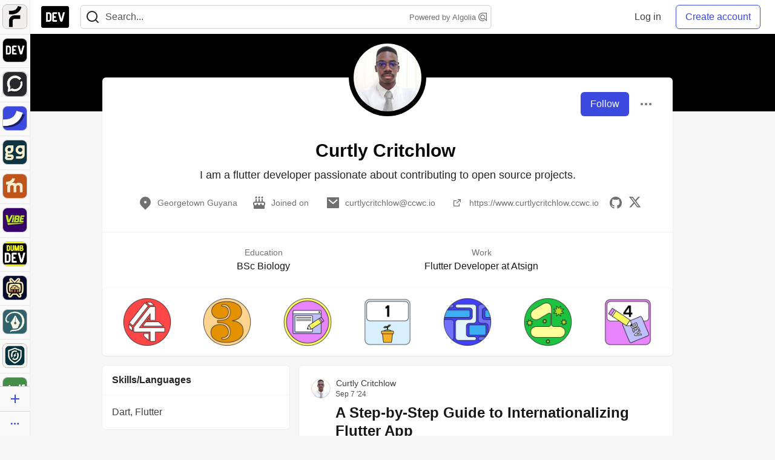

--- FILE ---
content_type: text/html; charset=utf-8
request_url: https://practicaldev-herokuapp-com.global.ssl.fastly.net/curtlycritchlow
body_size: 29227
content:
<!DOCTYPE html>
<html lang="en">
  <head>
    <meta charset="utf-8">
    <title>Curtly Critchlow - DEV Community</title>
    
  <link rel="canonical" href="https://dev.to/curtlycritchlow" />
<meta name="description" content="I am a flutter developer passionate about contributing to open source projects.">
<meta name="keywords" content="software development, engineering, rails, javascript, ruby">

<meta property="og:type" content="website" />
<meta property="og:url" content="https://dev.to/curtlycritchlow" />
<meta property="og:title" content="Curtly Critchlow — DEV Community Profile" />
<meta property="og:image" content="https://dev-to-uploads.s3.amazonaws.com/uploads/articles/3otvb2z646ytpt1hl2rv.jpg" />
<meta property="og:description" content="I am a flutter developer passionate about contributing to open source projects." />
<meta property="og:site_name" content="DEV Community" />
<meta name="twitter:card" content="summary_large_image">
<meta name="twitter:site" content="@thepracticaldev">
<meta name="twitter:creator" content="@CritchlowCurtly">
<meta name="twitter:title" content="Curtly Critchlow — DEV Community Profile">
<meta name="twitter:description" content="I am a flutter developer passionate about contributing to open source projects.">
<meta name="twitter:image:src" content="https://dev-to-uploads.s3.amazonaws.com/uploads/articles/3otvb2z646ytpt1hl2rv.jpg" />
  <link rel="alternate" type="application/rss+xml" title="DEV Community RSS Feed" href="https://dev.to/feed/curtlycritchlow" />


      <meta name="last-updated" content="2026-01-30 04:27:27 UTC">
      <meta name="user-signed-in" content="false">
      <meta name="head-cached-at" content="1769747247">
      <meta name="environment" content="production">
      <link rel="stylesheet" href="https://assets.dev.to/assets/minimal-044fc0591881caab0b36d4290b5fda0e31f8f3762e63d2e084a7ad8e34ad0f35.css" media="all" id="main-minimal-stylesheet" />
<link rel="stylesheet" href="https://assets.dev.to/assets/views-c7218f14065ddf63ad3cbc57904019aca23aedfdaa05f2154e3a9c05cd3a4fd2.css" media="all" id="main-views-stylesheet" />
<link rel="stylesheet" href="https://assets.dev.to/assets/crayons-98d64176d3c80084bfc156b30d3cb255984cf0534815e2f01dba15c82604ea30.css" media="all" id="main-crayons-stylesheet" />

      <script src="https://assets.dev.to/assets/base-49a8fe4e07d8957dd667d261ec816890c300d63637698ea97a4da989fa01eeef.js" defer="defer"></script>
<script src="https://assets.dev.to/assets/application-7258612fccf5d56314a6e4ad1898b4f818f474c4bb3485e302428d489a769a17.js" defer="defer"></script>
<script src="https://assets.dev.to/assets/baseInitializers-2f0777a6d67046056f9f42665560ce072de3801292674358ddbad6e135c1891d.js" defer="defer"></script>
<script src="https://assets.dev.to/assets/baseTracking-b6bf73e5ee66633e151e7d5b7c6bbccedfa4c59e3615be97b98c4c0f543ddae7.js" defer="defer"></script>
<script src="https://assets.dev.to/assets/followButtons-a29380c2c88136b97b2b5e63e94614ff7458fc72e07cffa7b6153831c28a40d2.js" defer="defer"></script>

        <meta name="search-script" content="https://assets.dev.to/assets/Search-47b78c90427318f3a0e6fb7266d267b81e2bfe6e124e47aafdb9a513670fa8bc.js">
      <meta name="viewport" content="width=device-width, initial-scale=1.0, viewport-fit=cover">
      <link rel="icon" type="image/x-icon" href="https://media2.dev.to/dynamic/image/width=32,height=,fit=scale-down,gravity=auto,format=auto/https%3A%2F%2Fdev-to-uploads.s3.amazonaws.com%2Fuploads%2Farticles%2F8j7kvp660rqzt99zui8e.png" />
      <link rel="apple-touch-icon" href="https://media2.dev.to/dynamic/image/width=180,height=,fit=scale-down,gravity=auto,format=auto/https%3A%2F%2Fdev-to-uploads.s3.amazonaws.com%2Fuploads%2Farticles%2F8j7kvp660rqzt99zui8e.png">
      <link rel="apple-touch-icon" sizes="152x152" href="https://media2.dev.to/dynamic/image/width=152,height=,fit=scale-down,gravity=auto,format=auto/https%3A%2F%2Fdev-to-uploads.s3.amazonaws.com%2Fuploads%2Farticles%2F8j7kvp660rqzt99zui8e.png">
      <link rel="apple-touch-icon" sizes="180x180" href="https://media2.dev.to/dynamic/image/width=180,height=,fit=scale-down,gravity=auto,format=auto/https%3A%2F%2Fdev-to-uploads.s3.amazonaws.com%2Fuploads%2Farticles%2F8j7kvp660rqzt99zui8e.png">
      <link rel="apple-touch-icon" sizes="167x167" href="https://media2.dev.to/dynamic/image/width=167,height=,fit=scale-down,gravity=auto,format=auto/https%3A%2F%2Fdev-to-uploads.s3.amazonaws.com%2Fuploads%2Farticles%2F8j7kvp660rqzt99zui8e.png">
      <link href="https://media2.dev.to/dynamic/image/width=192,height=,fit=scale-down,gravity=auto,format=auto/https%3A%2F%2Fdev-to-uploads.s3.amazonaws.com%2Fuploads%2Farticles%2F8j7kvp660rqzt99zui8e.png" rel="icon" sizes="192x192" />
      <link href="https://media2.dev.to/dynamic/image/width=128,height=,fit=scale-down,gravity=auto,format=auto/https%3A%2F%2Fdev-to-uploads.s3.amazonaws.com%2Fuploads%2Farticles%2F8j7kvp660rqzt99zui8e.png" rel="icon" sizes="128x128" />
      <meta name="apple-mobile-web-app-title" content="dev.to">
      <meta name="application-name" content="dev.to">
      <meta name="theme-color" content="#ffffff" media="(prefers-color-scheme: light)">
      <meta name="theme-color" content="#000000" media="(prefers-color-scheme: dark)">
      <link rel="search" href="https://dev.to/open-search.xml" type="application/opensearchdescription+xml" title="DEV Community" />

      <meta property="forem:name" content="DEV Community" />
      <meta property="forem:logo" content="https://media2.dev.to/dynamic/image/width=512,height=,fit=scale-down,gravity=auto,format=auto/https%3A%2F%2Fdev-to-uploads.s3.amazonaws.com%2Fuploads%2Farticles%2F8j7kvp660rqzt99zui8e.png" />
      <meta property="forem:domain" content="dev.to" />
    
  </head>
      <body
        class="sans-serif-article-body default-header"
        data-user-status="logged-out"
        data-is-root-subforem="false"
        data-side-nav-visible="true"
        data-community-name="DEV Community"
        data-subscription-icon="https://assets.dev.to/assets/subscription-icon-805dfa7ac7dd660f07ed8d654877270825b07a92a03841aa99a1093bd00431b2.png"
        data-locale="en"
        data-honeybadger-key="hbp_nqu4Y66HuEKlD6YRGssZuRQnPOjDm50J8Zkr"
        data-deployed-at="2026-01-28T22:17:55Z"
        data-latest-commit-id="71e4a393a736631801b6417a9703d743d737456f"
        data-ga-tracking="UA-71991109-1"
        data-cookie-banner-user-context="logged_out_only"
        data-cookie-banner-platform-context="off"
        data-algolia-id="PRSOBFP46H"
        data-algolia-search-key="9aa7d31610cba78851c9b1f63776a9dd"
        data-algolia-display="true"
        data-dynamic-url-component="bmar11"
        data-ga4-tracking-id="G-TYEM8Y3JN3">
        
        <script>
          if (navigator.userAgent === 'ForemWebView/1' || window.frameElement) {
            document.body.classList.add("hidden-shell");
          }
        </script>

        <link rel="stylesheet" href="https://assets.dev.to/assets/minimal-044fc0591881caab0b36d4290b5fda0e31f8f3762e63d2e084a7ad8e34ad0f35.css" media="all" id="secondary-minimal-stylesheet" />
<link rel="stylesheet" href="https://assets.dev.to/assets/views-c7218f14065ddf63ad3cbc57904019aca23aedfdaa05f2154e3a9c05cd3a4fd2.css" media="all" id="secondary-views-stylesheet" />
<link rel="stylesheet" href="https://assets.dev.to/assets/crayons-98d64176d3c80084bfc156b30d3cb255984cf0534815e2f01dba15c82604ea30.css" media="all" id="secondary-crayons-stylesheet" />

        <div id="body-styles">
          <style>
            :root {
              --accent-brand-lighter-rgb: 80, 99, 301;
              --accent-brand-rgb: 59, 73, 223;
              --accent-brand-darker-rgb: 47, 58, 178;
            }
          </style>
        </div>
        <div id="audiocontent" data-podcast="">
          
        </div>
            <nav id="main-side-bar" class="crayons-side-nav">
  <div class="crayons-side-nav__scrollable">
    <div id="main-sidebar-dropdown-trigger-35" aria-controls="main-sidebar-dropdown-35" data-sidebar-trigger="true" class="crayons-side-nav__item">
      <a class="crayons-side-nav-link" href="//forem.com" rel="noopener noreferrer" id="root-subforem-link" data-sidebar-subforem-id="35">
        <img src="https://media2.dev.to/dynamic/image/width=65,height=,fit=scale-down,gravity=auto,format=auto/https%3A%2F%2Fdev-to-uploads.s3.amazonaws.com%2Fuploads%2Farticles%2Fwalhydbusoe2o1pzxfwj.png" alt="Forem Logo" style="width: 100%; height: auto;">
      </a>
        <div class="profile-preview-card__content profile-preview-card__content--list crayons-dropdown p-4 pt-0 branded-7" id="root-feed-card">
          <header class="crayons-card__header">
            <h3 class="crayons-subtitle-2">
              Forem Feed
            </h3>
            <div class="fs-xs color-base-70">
              Follow new Subforems to improve your feed
            </div>
          </header>
          <div id="main-side-feed" class="crayons-card crayons-card--secondary crayons-layout__content">
          </div>
        </div>
    </div>
    <div id="main-sidebar-dropdown-trigger-1" aria-controls="main-sidebar-dropdown-1" data-sidebar-trigger="true" class="crayons-side-nav__item">
      <a class="crayons-side-nav-link" href="//dev.to" rel="noopener noreferrer" id="" data-sidebar-subforem-id="1">
        <img src="https://media2.dev.to/dynamic/image/width=65,height=,fit=scale-down,gravity=auto,format=auto/https%3A%2F%2Fdev-to-uploads.s3.amazonaws.com%2Fuploads%2Farticles%2F8j7kvp660rqzt99zui8e.png" alt="DEV Community Logo" style="width: 100%; height: auto;">
      </a>
        <div class="profile-preview-card__content crayons-dropdown p-4 pt-0 branded-7">
          <a href="//dev.to">
            <img src="https://media2.dev.to/dynamic/image/width=440,height=,fit=scale-down,gravity=auto,format=auto/https%3A%2F%2Fdev-to-uploads.s3.amazonaws.com%2Fuploads%2Farticles%2F3otvb2z646ytpt1hl2rv.jpg" class="crayons-side-nav__item-cover crayons-side-nav__item-cover--main" style="aspect-ratio: 10 / 5" alt="DEV Community Main Image">
          </a>
          <h3 class="py-2">
            <a href="//dev.to">DEV Community</a>
          </h3>
          <button name="button" type="button" data-info="{&quot;className&quot;:&quot;Subforem&quot;,&quot;style&quot;:&quot;&quot;,&quot;id&quot;:1,&quot;name&quot;:&quot;DEV Community&quot;}" class="crayons-btn follow-action-button whitespace-nowrap w-100 follow-subforem " aria-label="Follow Subforem: DEV Community" aria-pressed="false">Follow</button>
          <p class="crayons-text py-2 fs-s">
            A space to discuss and keep up software development and manage your software career
          </p>
        </div>
    </div>
    <div id="main-sidebar-dropdown-trigger-60" aria-controls="main-sidebar-dropdown-60" data-sidebar-trigger="true" class="crayons-side-nav__item">
      <a class="crayons-side-nav-link" href="//open.forem.com" rel="noopener noreferrer" id="" data-sidebar-subforem-id="60">
        <img src="https://media2.dev.to/dynamic/image/width=65,height=,fit=scale-down,gravity=auto,format=auto/https%3A%2F%2Fdev-to-uploads.s3.amazonaws.com%2Fuploads%2Farticles%2Fg8k8nlv7yl97085q8agp.png" alt="Open Forem Logo" style="width: 100%; height: auto;">
      </a>
        <div class="profile-preview-card__content crayons-dropdown p-4 pt-0 branded-7">
          <a href="//open.forem.com">
            <img src="https://media2.dev.to/dynamic/image/width=440,height=,fit=scale-down,gravity=auto,format=auto/https%3A%2F%2Fdev-to-uploads.s3.amazonaws.com%2Fuploads%2Farticles%2F9azopgwnjjpkgvtn5nux.png" class="crayons-side-nav__item-cover crayons-side-nav__item-cover--main" style="aspect-ratio: 10 / 5" alt="Open Forem Main Image">
          </a>
          <h3 class="py-2">
            <a href="//open.forem.com">Open Forem</a>
          </h3>
          <button name="button" type="button" data-info="{&quot;className&quot;:&quot;Subforem&quot;,&quot;style&quot;:&quot;&quot;,&quot;id&quot;:60,&quot;name&quot;:&quot;Open Forem&quot;}" class="crayons-btn follow-action-button whitespace-nowrap w-100 follow-subforem " aria-label="Follow Subforem: Open Forem" aria-pressed="false">Follow</button>
          <p class="crayons-text py-2 fs-s">
            A general discussion space for the Forem community. If it doesn&#39;t have a home elsewhere, it belongs here
          </p>
        </div>
    </div>
    <div id="main-sidebar-dropdown-trigger-36" aria-controls="main-sidebar-dropdown-36" data-sidebar-trigger="true" class="crayons-side-nav__item">
      <a class="crayons-side-nav-link" href="//future.forem.com" rel="noopener noreferrer" id="" data-sidebar-subforem-id="36">
        <img src="https://media2.dev.to/dynamic/image/width=65,height=,fit=scale-down,gravity=auto,format=auto/https%3A%2F%2Fdev-to-uploads.s3.amazonaws.com%2Fuploads%2Farticles%2F9xjsbjb3ulcgpx932599.png" alt="Future Logo" style="width: 100%; height: auto;">
      </a>
        <div class="profile-preview-card__content crayons-dropdown p-4 pt-0 branded-7">
          <a href="//future.forem.com">
            <img src="https://media2.dev.to/dynamic/image/width=440,height=,fit=scale-down,gravity=auto,format=auto/https%3A%2F%2Fdev-to-uploads.s3.amazonaws.com%2Fuploads%2Farticles%2Frnip9mvroe4n1spfm43q.png" class="crayons-side-nav__item-cover crayons-side-nav__item-cover--main" style="aspect-ratio: 10 / 5" alt="Future Main Image">
          </a>
          <h3 class="py-2">
            <a href="//future.forem.com">Future</a>
          </h3>
          <button name="button" type="button" data-info="{&quot;className&quot;:&quot;Subforem&quot;,&quot;style&quot;:&quot;&quot;,&quot;id&quot;:36,&quot;name&quot;:&quot;Future&quot;}" class="crayons-btn follow-action-button whitespace-nowrap w-100 follow-subforem " aria-label="Follow Subforem: Future" aria-pressed="false">Follow</button>
          <p class="crayons-text py-2 fs-s">
            News and discussion of science and technology such as AI, VR, cryptocurrency, quantum computing, and more.
          </p>
        </div>
    </div>
    <div id="main-sidebar-dropdown-trigger-43" aria-controls="main-sidebar-dropdown-43" data-sidebar-trigger="true" class="crayons-side-nav__item">
      <a class="crayons-side-nav-link" href="//gg.forem.com" rel="noopener noreferrer" id="" data-sidebar-subforem-id="43">
        <img src="https://media2.dev.to/dynamic/image/width=65,height=,fit=scale-down,gravity=auto,format=auto/https%3A%2F%2Fdev-to-uploads.s3.amazonaws.com%2Fuploads%2Farticles%2Fd89n749pwv3d05i93pfd.png" alt="Gamers Forem Logo" style="width: 100%; height: auto;">
      </a>
        <div class="profile-preview-card__content crayons-dropdown p-4 pt-0 branded-7">
          <a href="//gg.forem.com">
            <img src="https://media2.dev.to/dynamic/image/width=440,height=,fit=scale-down,gravity=auto,format=auto/https%3A%2F%2Fdev-to-uploads.s3.amazonaws.com%2Fuploads%2Farticles%2Fgg6i5z7ureeu96cayz19.png" class="crayons-side-nav__item-cover crayons-side-nav__item-cover--main" style="aspect-ratio: 10 / 5" alt="Gamers Forem Main Image">
          </a>
          <h3 class="py-2">
            <a href="//gg.forem.com">Gamers Forem</a>
          </h3>
          <button name="button" type="button" data-info="{&quot;className&quot;:&quot;Subforem&quot;,&quot;style&quot;:&quot;&quot;,&quot;id&quot;:43,&quot;name&quot;:&quot;Gamers Forem&quot;}" class="crayons-btn follow-action-button whitespace-nowrap w-100 follow-subforem " aria-label="Follow Subforem: Gamers Forem" aria-pressed="false">Follow</button>
          <p class="crayons-text py-2 fs-s">
            An inclusive community for gaming enthusiasts
          </p>
        </div>
    </div>
    <div id="main-sidebar-dropdown-trigger-42" aria-controls="main-sidebar-dropdown-42" data-sidebar-trigger="true" class="crayons-side-nav__item">
      <a class="crayons-side-nav-link" href="//music.forem.com" rel="noopener noreferrer" id="" data-sidebar-subforem-id="42">
        <img src="https://media2.dev.to/dynamic/image/width=65,height=,fit=scale-down,gravity=auto,format=auto/https%3A%2F%2Fdev-to-uploads.s3.amazonaws.com%2Fuploads%2Farticles%2Feyc812o5ed0he648y218.png" alt="Music Forem Logo" style="width: 100%; height: auto;">
      </a>
        <div class="profile-preview-card__content crayons-dropdown p-4 pt-0 branded-7">
          <a href="//music.forem.com">
            <img src="https://media2.dev.to/dynamic/image/width=440,height=,fit=scale-down,gravity=auto,format=auto/https%3A%2F%2Fdev-to-uploads.s3.amazonaws.com%2Fuploads%2Farticles%2Fqji7l84bi520qypekh4t.png" class="crayons-side-nav__item-cover crayons-side-nav__item-cover--main" style="aspect-ratio: 10 / 5" alt="Music Forem Main Image">
          </a>
          <h3 class="py-2">
            <a href="//music.forem.com">Music Forem</a>
          </h3>
          <button name="button" type="button" data-info="{&quot;className&quot;:&quot;Subforem&quot;,&quot;style&quot;:&quot;&quot;,&quot;id&quot;:42,&quot;name&quot;:&quot;Music Forem&quot;}" class="crayons-btn follow-action-button whitespace-nowrap w-100 follow-subforem " aria-label="Follow Subforem: Music Forem" aria-pressed="false">Follow</button>
          <p class="crayons-text py-2 fs-s">
            From composing and gigging to gear, hot music takes, and everything in between.
          </p>
        </div>
    </div>
    <div id="main-sidebar-dropdown-trigger-44" aria-controls="main-sidebar-dropdown-44" data-sidebar-trigger="true" class="crayons-side-nav__item">
      <a class="crayons-side-nav-link" href="//vibe.forem.com" rel="noopener noreferrer" id="" data-sidebar-subforem-id="44">
        <img src="https://media2.dev.to/dynamic/image/width=65,height=,fit=scale-down,gravity=auto,format=auto/https%3A%2F%2Fdev-to-uploads.s3.amazonaws.com%2Fuploads%2Farticles%2Fzhktp1xvmpf29y860wd3.png" alt="Vibe Coding Forem Logo" style="width: 100%; height: auto;">
      </a>
        <div class="profile-preview-card__content crayons-dropdown p-4 pt-0 branded-7">
          <a href="//vibe.forem.com">
            <img src="https://media2.dev.to/dynamic/image/width=440,height=,fit=scale-down,gravity=auto,format=auto/https%3A%2F%2Fdev-to-uploads.s3.amazonaws.com%2Fuploads%2Farticles%2Fetixkjcs50ddkp6wlv4p.png" class="crayons-side-nav__item-cover crayons-side-nav__item-cover--main" style="aspect-ratio: 10 / 5" alt="Vibe Coding Forem Main Image">
          </a>
          <h3 class="py-2">
            <a href="//vibe.forem.com">Vibe Coding Forem</a>
          </h3>
          <button name="button" type="button" data-info="{&quot;className&quot;:&quot;Subforem&quot;,&quot;style&quot;:&quot;&quot;,&quot;id&quot;:44,&quot;name&quot;:&quot;Vibe Coding Forem&quot;}" class="crayons-btn follow-action-button whitespace-nowrap w-100 follow-subforem " aria-label="Follow Subforem: Vibe Coding Forem" aria-pressed="false">Follow</button>
          <p class="crayons-text py-2 fs-s">
            Discussing AI software development, and showing off what we&#39;re building.
          </p>
        </div>
    </div>
    <div id="main-sidebar-dropdown-trigger-41" aria-controls="main-sidebar-dropdown-41" data-sidebar-trigger="true" class="crayons-side-nav__item">
      <a class="crayons-side-nav-link" href="//dumb.dev.to" rel="noopener noreferrer" id="" data-sidebar-subforem-id="41">
        <img src="https://media2.dev.to/dynamic/image/width=65,height=,fit=scale-down,gravity=auto,format=auto/https%3A%2F%2Fdev-to-uploads.s3.amazonaws.com%2Fuploads%2Farticles%2Finbbclsxtvxdfo0p2n66.png" alt="DUMB DEV Community Logo" style="width: 100%; height: auto;">
      </a>
        <div class="profile-preview-card__content crayons-dropdown p-4 pt-0 branded-7">
          <a href="//dumb.dev.to">
            <img src="https://media2.dev.to/dynamic/image/width=440,height=,fit=scale-down,gravity=auto,format=auto/https%3A%2F%2Fdev-to-uploads.s3.amazonaws.com%2Fuploads%2Farticles%2Fvb6sq9t5ehunzj4r4695.png" class="crayons-side-nav__item-cover crayons-side-nav__item-cover--main" style="aspect-ratio: 10 / 5" alt="DUMB DEV Community Main Image">
          </a>
          <h3 class="py-2">
            <a href="//dumb.dev.to">DUMB DEV Community</a>
          </h3>
          <button name="button" type="button" data-info="{&quot;className&quot;:&quot;Subforem&quot;,&quot;style&quot;:&quot;&quot;,&quot;id&quot;:41,&quot;name&quot;:&quot;DUMB DEV Community&quot;}" class="crayons-btn follow-action-button whitespace-nowrap w-100 follow-subforem " aria-label="Follow Subforem: DUMB DEV Community" aria-pressed="false">Follow</button>
          <p class="crayons-text py-2 fs-s">
            Memes and software development shitposting
          </p>
        </div>
    </div>
    <div id="main-sidebar-dropdown-trigger-46" aria-controls="main-sidebar-dropdown-46" data-sidebar-trigger="true" class="crayons-side-nav__item">
      <a class="crayons-side-nav-link" href="//popcorn.forem.com" rel="noopener noreferrer" id="" data-sidebar-subforem-id="46">
        <img src="https://media2.dev.to/dynamic/image/width=65,height=,fit=scale-down,gravity=auto,format=auto/https%3A%2F%2Fdev-to-uploads.s3.amazonaws.com%2Fuploads%2Farticles%2Fmkwem77uxpvir9vy9eeu.png" alt="Popcorn Movies and TV Logo" style="width: 100%; height: auto;">
      </a>
        <div class="profile-preview-card__content crayons-dropdown p-4 pt-0 branded-7">
          <a href="//popcorn.forem.com">
            <img src="https://media2.dev.to/dynamic/image/width=440,height=,fit=scale-down,gravity=auto,format=auto/https%3A%2F%2Fdev-to-uploads.s3.amazonaws.com%2Fuploads%2Farticles%2Fi8rwbqi6l4wln8kbx606.png" class="crayons-side-nav__item-cover crayons-side-nav__item-cover--main" style="aspect-ratio: 10 / 5" alt="Popcorn Movies and TV Main Image">
          </a>
          <h3 class="py-2">
            <a href="//popcorn.forem.com">Popcorn Movies and TV</a>
          </h3>
          <button name="button" type="button" data-info="{&quot;className&quot;:&quot;Subforem&quot;,&quot;style&quot;:&quot;&quot;,&quot;id&quot;:46,&quot;name&quot;:&quot;Popcorn Movies and TV&quot;}" class="crayons-btn follow-action-button whitespace-nowrap w-100 follow-subforem " aria-label="Follow Subforem: Popcorn Movies and TV" aria-pressed="false">Follow</button>
          <p class="crayons-text py-2 fs-s">
            Movie and TV enthusiasm, criticism and everything in-between.
          </p>
        </div>
    </div>
    <div id="main-sidebar-dropdown-trigger-48" aria-controls="main-sidebar-dropdown-48" data-sidebar-trigger="true" class="crayons-side-nav__item">
      <a class="crayons-side-nav-link" href="//design.forem.com" rel="noopener noreferrer" id="" data-sidebar-subforem-id="48">
        <img src="https://media2.dev.to/dynamic/image/width=65,height=,fit=scale-down,gravity=auto,format=auto/https%3A%2F%2Fdev-to-uploads.s3.amazonaws.com%2Fuploads%2Farticles%2Ff83jl8yxfp6c5srbo02f.png" alt="Design Community Logo" style="width: 100%; height: auto;">
      </a>
        <div class="profile-preview-card__content crayons-dropdown p-4 pt-0 branded-7">
          <a href="//design.forem.com">
            <img src="https://media2.dev.to/dynamic/image/width=440,height=,fit=scale-down,gravity=auto,format=auto/https%3A%2F%2Fdev-to-uploads.s3.amazonaws.com%2Fuploads%2Farticles%2Fujjn1ap9mpq8bwzn76em.png" class="crayons-side-nav__item-cover crayons-side-nav__item-cover--main" style="aspect-ratio: 10 / 5" alt="Design Community Main Image">
          </a>
          <h3 class="py-2">
            <a href="//design.forem.com">Design Community</a>
          </h3>
          <button name="button" type="button" data-info="{&quot;className&quot;:&quot;Subforem&quot;,&quot;style&quot;:&quot;&quot;,&quot;id&quot;:48,&quot;name&quot;:&quot;Design Community&quot;}" class="crayons-btn follow-action-button whitespace-nowrap w-100 follow-subforem " aria-label="Follow Subforem: Design Community" aria-pressed="false">Follow</button>
          <p class="crayons-text py-2 fs-s">
            Web design, graphic design and everything in-between
          </p>
        </div>
    </div>
    <div id="main-sidebar-dropdown-trigger-59" aria-controls="main-sidebar-dropdown-59" data-sidebar-trigger="true" class="crayons-side-nav__item">
      <a class="crayons-side-nav-link" href="//zeroday.forem.com" rel="noopener noreferrer" id="" data-sidebar-subforem-id="59">
        <img src="https://media2.dev.to/dynamic/image/width=65,height=,fit=scale-down,gravity=auto,format=auto/https%3A%2F%2Fdev-to-uploads.s3.amazonaws.com%2Fuploads%2Farticles%2Fdmn0m1ocwggrdvsma2cm.png" alt="Security Forem Logo" style="width: 100%; height: auto;">
      </a>
        <div class="profile-preview-card__content crayons-dropdown p-4 pt-0 branded-7">
          <a href="//zeroday.forem.com">
            <img src="https://media2.dev.to/dynamic/image/width=440,height=,fit=scale-down,gravity=auto,format=auto/https%3A%2F%2Fdev-to-uploads.s3.amazonaws.com%2Fuploads%2Farticles%2Fhlhtmj657f6j9nh8mxwm.png" class="crayons-side-nav__item-cover crayons-side-nav__item-cover--main" style="aspect-ratio: 10 / 5" alt="Security Forem Main Image">
          </a>
          <h3 class="py-2">
            <a href="//zeroday.forem.com">Security Forem</a>
          </h3>
          <button name="button" type="button" data-info="{&quot;className&quot;:&quot;Subforem&quot;,&quot;style&quot;:&quot;&quot;,&quot;id&quot;:59,&quot;name&quot;:&quot;Security Forem&quot;}" class="crayons-btn follow-action-button whitespace-nowrap w-100 follow-subforem " aria-label="Follow Subforem: Security Forem" aria-pressed="false">Follow</button>
          <p class="crayons-text py-2 fs-s">
            Your central hub for all things security. From ethical hacking and CTFs to GRC and career development, for beginners and pros alike
          </p>
        </div>
    </div>
    <div id="main-sidebar-dropdown-trigger-47" aria-controls="main-sidebar-dropdown-47" data-sidebar-trigger="true" class="crayons-side-nav__item">
      <a class="crayons-side-nav-link" href="//golf.forem.com" rel="noopener noreferrer" id="" data-sidebar-subforem-id="47">
        <img src="https://media2.dev.to/dynamic/image/width=65,height=,fit=scale-down,gravity=auto,format=auto/https%3A%2F%2Fdev-to-uploads.s3.amazonaws.com%2Fuploads%2Farticles%2Fnijx8yj8r5psetuqsw5z.png" alt="Golf Forem Logo" style="width: 100%; height: auto;">
      </a>
        <div class="profile-preview-card__content crayons-dropdown p-4 pt-0 branded-7">
          <a href="//golf.forem.com">
            <img src="https://media2.dev.to/dynamic/image/width=440,height=,fit=scale-down,gravity=auto,format=auto/https%3A%2F%2Fdev-to-uploads.s3.amazonaws.com%2Fuploads%2Farticles%2Fp2khtue7prp0t5p0pouh.png" class="crayons-side-nav__item-cover crayons-side-nav__item-cover--main" style="aspect-ratio: 10 / 5" alt="Golf Forem Main Image">
          </a>
          <h3 class="py-2">
            <a href="//golf.forem.com">Golf Forem</a>
          </h3>
          <button name="button" type="button" data-info="{&quot;className&quot;:&quot;Subforem&quot;,&quot;style&quot;:&quot;&quot;,&quot;id&quot;:47,&quot;name&quot;:&quot;Golf Forem&quot;}" class="crayons-btn follow-action-button whitespace-nowrap w-100 follow-subforem " aria-label="Follow Subforem: Golf Forem" aria-pressed="false">Follow</button>
          <p class="crayons-text py-2 fs-s">
            A community of golfers and golfing enthusiasts
          </p>
        </div>
    </div>
    <div id="main-sidebar-dropdown-trigger-55" aria-controls="main-sidebar-dropdown-55" data-sidebar-trigger="true" class="crayons-side-nav__item">
      <a class="crayons-side-nav-link" href="//crypto.forem.com" rel="noopener noreferrer" id="" data-sidebar-subforem-id="55">
        <img src="https://media2.dev.to/dynamic/image/width=65,height=,fit=scale-down,gravity=auto,format=auto/https%3A%2F%2Fdev-to-uploads.s3.amazonaws.com%2Fuploads%2Farticles%2Fzbfoyqjor9xqe5xtqani.png" alt="Crypto Forem Logo" style="width: 100%; height: auto;">
      </a>
        <div class="profile-preview-card__content crayons-dropdown p-4 pt-0 branded-7">
          <a href="//crypto.forem.com">
            <img src="https://media2.dev.to/dynamic/image/width=440,height=,fit=scale-down,gravity=auto,format=auto/https%3A%2F%2Fdev-to-uploads.s3.amazonaws.com%2Fuploads%2Farticles%2Fg0rowhjp8x0bqzdsmq0w.png" class="crayons-side-nav__item-cover crayons-side-nav__item-cover--main" style="aspect-ratio: 10 / 5" alt="Crypto Forem Main Image">
          </a>
          <h3 class="py-2">
            <a href="//crypto.forem.com">Crypto Forem</a>
          </h3>
          <button name="button" type="button" data-info="{&quot;className&quot;:&quot;Subforem&quot;,&quot;style&quot;:&quot;&quot;,&quot;id&quot;:55,&quot;name&quot;:&quot;Crypto Forem&quot;}" class="crayons-btn follow-action-button whitespace-nowrap w-100 follow-subforem " aria-label="Follow Subforem: Crypto Forem" aria-pressed="false">Follow</button>
          <p class="crayons-text py-2 fs-s">
            A collaborative community for all things Crypto—from Bitcoin to protocol development and DeFi to NFTs and market analysis.
          </p>
        </div>
    </div>
    <div id="main-sidebar-dropdown-trigger-61" aria-controls="main-sidebar-dropdown-61" data-sidebar-trigger="true" class="crayons-side-nav__item">
      <a class="crayons-side-nav-link" href="//parenting.forem.com" rel="noopener noreferrer" id="" data-sidebar-subforem-id="61">
        <img src="https://media2.dev.to/dynamic/image/width=65,height=,fit=scale-down,gravity=auto,format=auto/https%3A%2F%2Fdev-to-uploads.s3.amazonaws.com%2Fuploads%2Fsubforem_images%2Fmain_logo_5A1ZlPe69YTXNRsAxCXK.png" alt="Parenting Logo" style="width: 100%; height: auto;">
      </a>
        <div class="profile-preview-card__content crayons-dropdown p-4 pt-0 branded-7">
          <a href="//parenting.forem.com">
            <img src="https://media2.dev.to/dynamic/image/width=440,height=,fit=scale-down,gravity=auto,format=auto/https%3A%2F%2Fdev-to-uploads.s3.amazonaws.com%2Fuploads%2Fsubforem_images%2Fsocial_card_rFghJWhbtJWReC430aDM.png" class="crayons-side-nav__item-cover crayons-side-nav__item-cover--main" style="aspect-ratio: 10 / 5" alt="Parenting Main Image">
          </a>
          <h3 class="py-2">
            <a href="//parenting.forem.com">Parenting</a>
          </h3>
          <button name="button" type="button" data-info="{&quot;className&quot;:&quot;Subforem&quot;,&quot;style&quot;:&quot;&quot;,&quot;id&quot;:61,&quot;name&quot;:&quot;Parenting&quot;}" class="crayons-btn follow-action-button whitespace-nowrap w-100 follow-subforem " aria-label="Follow Subforem: Parenting" aria-pressed="false">Follow</button>
          <p class="crayons-text py-2 fs-s">
            A place for parents to the share the joys, challenges, and wisdom that come from raising kids. We&#39;re here for them and for each other.
          </p>
        </div>
    </div>
    <div id="main-sidebar-dropdown-trigger-39" aria-controls="main-sidebar-dropdown-39" data-sidebar-trigger="true" class="crayons-side-nav__item">
      <a class="crayons-side-nav-link" href="//core.forem.com" rel="noopener noreferrer" id="" data-sidebar-subforem-id="39">
        <img src="https://media2.dev.to/dynamic/image/width=65,height=,fit=scale-down,gravity=auto,format=auto/https%3A%2F%2Fdev-to-uploads.s3.amazonaws.com%2Fuploads%2Farticles%2Fupzbzgpb13b3e0dfxf51.png" alt="Forem Core Logo" style="width: 100%; height: auto;">
      </a>
        <div class="profile-preview-card__content crayons-dropdown p-4 pt-0 branded-7">
          <a href="//core.forem.com">
            <img src="https://media2.dev.to/dynamic/image/width=440,height=,fit=scale-down,gravity=auto,format=auto/https%3A%2F%2Fdev-to-uploads.s3.amazonaws.com%2Fuploads%2Farticles%2F7qi7bzwq9yok35no2owa.png" class="crayons-side-nav__item-cover crayons-side-nav__item-cover--main" style="aspect-ratio: 10 / 5" alt="Forem Core Main Image">
          </a>
          <h3 class="py-2">
            <a href="//core.forem.com">Forem Core</a>
          </h3>
          <button name="button" type="button" data-info="{&quot;className&quot;:&quot;Subforem&quot;,&quot;style&quot;:&quot;&quot;,&quot;id&quot;:39,&quot;name&quot;:&quot;Forem Core&quot;}" class="crayons-btn follow-action-button whitespace-nowrap w-100 follow-subforem " aria-label="Follow Subforem: Forem Core" aria-pressed="false">Follow</button>
          <p class="crayons-text py-2 fs-s">
            Discussing the core forem open source software project — features, bugs, performance, self-hosting.
          </p>
        </div>
    </div>
    <div id="main-sidebar-dropdown-trigger-51" aria-controls="main-sidebar-dropdown-51" data-sidebar-trigger="true" class="crayons-side-nav__item">
      <a class="crayons-side-nav-link" href="//maker.forem.com" rel="noopener noreferrer" id="" data-sidebar-subforem-id="51">
        <img src="https://media2.dev.to/dynamic/image/width=65,height=,fit=scale-down,gravity=auto,format=auto/https%3A%2F%2Fdev-to-uploads.s3.amazonaws.com%2Fuploads%2Farticles%2F7mwsgj74kx4dn0fliwh7.png" alt="Maker Forem Logo" style="width: 100%; height: auto;">
      </a>
        <div class="profile-preview-card__content crayons-dropdown p-4 pt-0 branded-7">
          <a href="//maker.forem.com">
            <img src="https://media2.dev.to/dynamic/image/width=440,height=,fit=scale-down,gravity=auto,format=auto/https%3A%2F%2Fdev-to-uploads.s3.amazonaws.com%2Fuploads%2Farticles%2F01bkopv3unqemfs036vr.png" class="crayons-side-nav__item-cover crayons-side-nav__item-cover--main" style="aspect-ratio: 10 / 5" alt="Maker Forem Main Image">
          </a>
          <h3 class="py-2">
            <a href="//maker.forem.com">Maker Forem</a>
          </h3>
          <button name="button" type="button" data-info="{&quot;className&quot;:&quot;Subforem&quot;,&quot;style&quot;:&quot;&quot;,&quot;id&quot;:51,&quot;name&quot;:&quot;Maker Forem&quot;}" class="crayons-btn follow-action-button whitespace-nowrap w-100 follow-subforem " aria-label="Follow Subforem: Maker Forem" aria-pressed="false">Follow</button>
          <p class="crayons-text py-2 fs-s">
            A community for makers, hobbyists, and professionals to discuss Arduino, Raspberry Pi, 3D printing, and much more.
          </p>
        </div>
    </div>
    <div id="main-sidebar-dropdown-trigger-63" aria-controls="main-sidebar-dropdown-63" data-sidebar-trigger="true" class="crayons-side-nav__item">
      <a class="crayons-side-nav-link" href="//hmpljs.forem.com" rel="noopener noreferrer" id="" data-sidebar-subforem-id="63">
        <img src="https://media2.dev.to/dynamic/image/width=65,height=,fit=scale-down,gravity=auto,format=auto/https%3A%2F%2Fdev-to-uploads.s3.amazonaws.com%2Fuploads%2Farticles%2F3yl1tok1l7116unun3e9.png" alt="HMPL.js Forem Logo" style="width: 100%; height: auto;">
      </a>
        <div class="profile-preview-card__content crayons-dropdown p-4 pt-0 branded-7">
          <a href="//hmpljs.forem.com">
            <img src="https://media2.dev.to/dynamic/image/width=440,height=,fit=scale-down,gravity=auto,format=auto/https%3A%2F%2Fdev-to-uploads.s3.amazonaws.com%2Fuploads%2Farticles%2F5ccjfqjnhjn866cfyngt.png" class="crayons-side-nav__item-cover crayons-side-nav__item-cover--main" style="aspect-ratio: 10 / 5" alt="HMPL.js Forem Main Image">
          </a>
          <h3 class="py-2">
            <a href="//hmpljs.forem.com">HMPL.js Forem</a>
          </h3>
          <button name="button" type="button" data-info="{&quot;className&quot;:&quot;Subforem&quot;,&quot;style&quot;:&quot;&quot;,&quot;id&quot;:63,&quot;name&quot;:&quot;HMPL.js Forem&quot;}" class="crayons-btn follow-action-button whitespace-nowrap w-100 follow-subforem " aria-label="Follow Subforem: HMPL.js Forem" aria-pressed="false">Follow</button>
          <p class="crayons-text py-2 fs-s">
            For developers using HMPL.js to build fast, lightweight web apps. A space to share projects, ask questions, and discuss server-driven templating
          </p>
        </div>
    </div>
  </div>
  <a class="crayons-side-nav__item crayons-side-nav__item--add subforems-menu-tooltip" href="/subforems/new" data-tooltip="New subforem">
    <svg xmlns="http://www.w3.org/2000/svg" fill="none" height="24" width="24" role="img" aria-labelledby="afjdb0ugo7tf6m7rdn53qx56fvgcwvns" class="crayons-icon "><title id="afjdb0ugo7tf6m7rdn53qx56fvgcwvns">Dropdown menu</title>
    <path d="M11 11V5h2v6h6v2h-6v6h-2v-6H5v-2z" fill="#08090a"></path>
</svg>

  </a>
  <a class="crayons-side-nav__item crayons-side-nav__item--menu subforems-menu-tooltip" href="/subforems" data-tooltip="View all Subforems">
    <svg xmlns="http://www.w3.org/2000/svg" width="24" height="24" viewBox="0 0 24 24" role="img" aria-labelledby="ae5l6masc3d9dfmz2ep1p2bu8jez4oad" class="crayons-icon "><title id="ae5l6masc3d9dfmz2ep1p2bu8jez4oad">Dropdown menu</title>
    <path fill-rule="evenodd" clip-rule="evenodd" d="M8.25 12a1.5 1.5 0 11-3 0 1.5 1.5 0 013 0zm5.25 0a1.5 1.5 0 11-3 0 1.5 1.5 0 013 0zm3.75 1.5a1.5 1.5 0 100-3 1.5 1.5 0 000 3z"></path>
</svg>

  </a>
</nav>

<script>
  (function () {
    // Utility: base64 unicode decode (for cookie payload)
    function base64DecodeUnicode(str) {
      try {
        return decodeURIComponent(
          atob(str)
            .split("")
            .map((c) => {
              return "%" + ("00" + c.charCodeAt(0).toString(16)).slice(-2);
            })
            .join(""),
        );
      } catch (e) {
        console.error("base64DecodeUnicode failed:", e);
        return null;
      }
    }

    function getCookie(name) {
      const match = document.cookie.match(
        new RegExp("(^|; )" + name.replace(/([.*+?^${}()|[\]\\])/g, "\\$1") + "=([^;]*)"),
      );
      return match ? decodeURIComponent(match[2]) : null;
    }

    function getUserFromCookie() {
      const raw = getCookie("current_user");
      if (!raw) return null;
      const decoded = base64DecodeUnicode(raw);
      if (!decoded) return null;
      try {
        return JSON.parse(decoded);
      } catch (e) {
        console.error("Parsing user from cookie failed:", e);
        return null;
      }
    }

    // --- user acquisition: prefer cookie, fallback to localStorage ---
    const storedCurrentUser = (() => {
      const fromCookie = getUserFromCookie();
      if (fromCookie) return fromCookie;
      const stored = localStorage?.getItem("current_user");
      if (!stored) return null;
      try {
        return JSON.parse(stored);
      } catch (e) {
        console.error("Parsing user from localStorage failed:", e);
        return null;
      }
    })();

    // apply authorization/display logic and reorder if present
    if (storedCurrentUser) {

      if (storedCurrentUser?.ordered_subforem_ids?.length > 0) {
        const subforemIds = storedCurrentUser.ordered_subforem_ids;
        const sidebar = document.getElementById("main-side-bar");
        const rootLink = document.getElementById("root-subforem-link");
        const rootSubforemId = rootLink?.getAttribute("data-sidebar-subforem-id");

        const subforemElements = sidebar.querySelectorAll("[data-sidebar-subforem-id]");
        const subforemMap = {};

        subforemElements.forEach((el) => {
          const id = el.getAttribute("data-sidebar-subforem-id");
          if (id !== rootSubforemId) {
            subforemMap[id] = el.closest(".crayons-side-nav__item");
          }
        });

        // remove non-root existing items
        Object.values(subforemMap).forEach((item) => {
          if (item && item.parentNode) {
            item.remove();
          }
        });

        // append in user's order (excluding root)
        const scrollableContainer = sidebar.querySelector(".crayons-side-nav__scrollable");
        subforemIds.forEach((id) => {
          if (id !== rootSubforemId && subforemMap[id]) {
            scrollableContainer.appendChild(subforemMap[id]);
          }
        });

        // append leftovers not in the user's list
        Object.keys(subforemMap).forEach((id) => {
          const parsedId = parseInt(id, 10);
          if (!subforemIds.includes(parsedId) && subforemMap[id]) {
            scrollableContainer.appendChild(subforemMap[id]);
          }
        });

        // ensure menu is last
        const menu = sidebar.querySelector(".crayons-side-nav__item--menu");
        if (menu) {
          sidebar.appendChild(menu);
        }
      }
    }

    // active subforem highlight based on current context
    const currentSubforemId = document.body.getAttribute("data-subforem-id");
    if (currentSubforemId) {
      const matching = document.querySelector(
        `[data-sidebar-subforem-id="${currentSubforemId}"]`,
      );
      if (matching) {
        matching.classList.add("active");
      }
    }
  })();
</script>

<script>
  document.addEventListener("DOMContentLoaded", () => {
    const sidebar = document.getElementById("main-side-bar");
    if (!sidebar) return;

    const items = sidebar.querySelectorAll(".crayons-side-nav__item");
    let hoverTimeout;
    let hasMoved = false;
    let lastMouseX = 0;
    let lastMouseY = 0;

    document.addEventListener("mousemove", (e) => {
      lastMouseX = e.clientX;
      lastMouseY = e.clientY;
      hasMoved = true;
    });

    items.forEach((item) => {
      item.addEventListener("mouseleave", function () {
        this.dataset.hasLeftOnce = "true";
        if (this.classList.contains("hovered")) {
          this.classList.remove("hovered");
          this.classList.add("not-hovered");
        }
      });

      item.addEventListener("mouseenter", function (e) {
        if (!hasMoved && !this.dataset.hasLeftOnce) {
          return;
        }

        const targetItem = this;
        const currentActive = sidebar.querySelector(
          ".crayons-side-nav__item.hovered",
        );

        const switchActiveState = () => {
          if (currentActive && currentActive !== targetItem) {
            currentActive.classList.remove("hovered");
            currentActive.classList.add("not-hovered");
            
            // Reset styles on the previous active item's pop-out card
            const previousPreviewCard = currentActive.querySelector(".profile-preview-card__content");
            if (previousPreviewCard) {
              previousPreviewCard.style.position = '';
              previousPreviewCard.style.left = '';
              previousPreviewCard.style.top = '';
              previousPreviewCard.style.bottom = '';
              previousPreviewCard.style.width = '';
              previousPreviewCard.style.zIndex = '';
            }
          }
          targetItem.classList.remove("not-hovered");
          targetItem.classList.add("hovered");
          let feedEl = document.getElementById('root-feed-card');
          if (feedEl) {
            feedEl.scrollTop = 0;
          }

          // --- NEW LOGIC START ---
          const previewCard = targetItem.querySelector(
            ".profile-preview-card__content",
          );
          if (previewCard) {
            const rect = targetItem.getBoundingClientRect();
            
            // Position the card relative to the viewport
            previewCard.style.position = 'fixed';
            previewCard.style.left = '48px';
            previewCard.style.width = '290px';
            previewCard.style.zIndex = '3000';
            
            if (window.innerHeight - rect.bottom < 280) {
              previewCard.classList.add("profile-preview-card__upsidedown");
              previewCard.style.top = 'auto';
              previewCard.style.bottom = `${window.innerHeight - rect.bottom - 30}px`;
            } else {
              previewCard.classList.remove("profile-preview-card__upsidedown");
              previewCard.style.top = `${rect.top - 30}px`;
              previewCard.style.bottom = 'auto';
            }
          }
          // --- NEW LOGIC END ---
        };

        clearTimeout(hoverTimeout);

        let delay = 20;
        const deltaX = e.clientX - lastMouseX;
        const deltaY = e.clientY - lastMouseY;

        if (deltaX > 10 && deltaX >= Math.abs(deltaY)) {
          delay = 250;
        }

        if (currentActive && currentActive !== targetItem) {
          hoverTimeout = setTimeout(switchActiveState, delay);
        } else {
          switchActiveState();
        }
      });
    });

    sidebar.addEventListener("mouseleave", () => {
      clearTimeout(hoverTimeout);
      const activeItem = sidebar.querySelector(
        ".crayons-side-nav__item.hovered",
      );
      if (activeItem) {
        activeItem.classList.remove("hovered");
        activeItem.classList.add("not-hovered");
        
        // Reset any inline styles on the pop-out card
        const previewCard = activeItem.querySelector(".profile-preview-card__content");
        if (previewCard) {
          previewCard.style.position = '';
          previewCard.style.left = '';
          previewCard.style.top = '';
          previewCard.style.bottom = '';
          previewCard.style.width = '';
          previewCard.style.zIndex = '';
        }
      }
    });
  });
</script>

<script src="https://assets.dev.to/assets/mainSidebar-10996dbfced598bf8143689e86ee995945103270acd272ccf8bab9d50c74074b.js" defer="defer"></script>

        <div class="navigation-progress" id="navigation-progress"></div>

<header id="topbar" class="crayons-header topbar print-hidden">
  <span id="route-change-target" tabindex="-1"></span>
  <a href="#main-content" class="skip-content-link">Skip to content</a>
  <div class="crayons-header__container">
    <span class="inline-block m:hidden ">
      <button class="c-btn c-btn--icon-alone js-hamburger-trigger mx-2">
        <svg xmlns="http://www.w3.org/2000/svg" width="24" height="24" viewBox="0 0 24 24" role="img" aria-labelledby="apxx2qmtkwk9tsls7ohnfofnu6mhmuqm" class="crayons-icon"><title id="apxx2qmtkwk9tsls7ohnfofnu6mhmuqm">Navigation menu</title>
    <path d="M3 4h18v2H3V4zm0 7h18v2H3v-2zm0 7h18v2H3v-2z"></path>
</svg>

      </button>
    </span>
    <a href="/" class="site-logo" aria-label="DEV Community Home" >
    <img class="site-logo__img"
         src="https://media2.dev.to/dynamic/image/quality=100/https://dev-to-uploads.s3.amazonaws.com/uploads/logos/resized_logo_UQww2soKuUsjaOGNB38o.png"
         style="aspect-ratio: 10 / 8"
         alt="DEV Community">
</a>


    <div class="crayons-header--search js-search-form" id="header-search">
      <form accept-charset="UTF-8" method="get" action="/search" role="search">
        <div class="crayons-fields crayons-fields--horizontal">
          <div class="crayons-field flex-1 relative">
            <input id="search-input" class="crayons-header--search-input crayons-textfield js-search-input" type="text" id="nav-search" name="q" placeholder="Search..." autocomplete="off" />
            <button type="submit" aria-label="Search" class="c-btn c-btn--icon-alone absolute inset-px right-auto mt-0 py-0">
              <svg xmlns="http://www.w3.org/2000/svg" width="24" height="24" viewBox="0 0 24 24" role="img" aria-labelledby="a2h1895yjw4uqmoznrbjuhj3rnt34deb" aria-hidden="true" class="crayons-icon"><title id="a2h1895yjw4uqmoznrbjuhj3rnt34deb">Search</title>
    <path d="M18.031 16.617l4.283 4.282-1.415 1.415-4.282-4.283A8.96 8.96 0 0111 20c-4.968 0-9-4.032-9-9s4.032-9 9-9 9 4.032 9 9a8.96 8.96 0 01-1.969 5.617zm-2.006-.742A6.977 6.977 0 0018 11c0-3.868-3.133-7-7-7-3.868 0-7 3.132-7 7 0 3.867 3.132 7 7 7a6.977 6.977 0 004.875-1.975l.15-.15z"></path>
</svg>

            </button>

            <a class="crayons-header--search-brand-indicator" href="https://www.algolia.com/developers/?utm_source=devto&utm_medium=referral" target="_blank" rel="noopener noreferrer">
                Powered by Algolia
                <svg xmlns="http://www.w3.org/2000/svg" id="Layer_1" width="24" height="24" viewBox="0 0 500 500.34" role="img" aria-labelledby="al0r3xsacisdryvyg45f7o3wxxjfzxh1" aria-hidden="true" class="crayons-icon"><title id="al0r3xsacisdryvyg45f7o3wxxjfzxh1">Search</title>
  <defs></defs><path class="cls-1" d="M250,0C113.38,0,2,110.16,.03,246.32c-2,138.29,110.19,252.87,248.49,253.67,42.71,.25,83.85-10.2,120.38-30.05,3.56-1.93,4.11-6.83,1.08-9.52l-23.39-20.74c-4.75-4.22-11.52-5.41-17.37-2.92-25.5,10.85-53.21,16.39-81.76,16.04-111.75-1.37-202.04-94.35-200.26-206.1,1.76-110.33,92.06-199.55,202.8-199.55h202.83V407.68l-115.08-102.25c-3.72-3.31-9.43-2.66-12.43,1.31-18.47,24.46-48.56,39.67-81.98,37.36-46.36-3.2-83.92-40.52-87.4-86.86-4.15-55.28,39.65-101.58,94.07-101.58,49.21,0,89.74,37.88,93.97,86.01,.38,4.28,2.31,8.28,5.53,11.13l29.97,26.57c3.4,3.01,8.8,1.17,9.63-3.3,2.16-11.55,2.92-23.6,2.07-35.95-4.83-70.39-61.84-127.01-132.26-131.35-80.73-4.98-148.23,58.18-150.37,137.35-2.09,77.15,61.12,143.66,138.28,145.36,32.21,.71,62.07-9.42,86.2-26.97l150.36,133.29c6.45,5.71,16.62,1.14,16.62-7.48V9.49C500,4.25,495.75,0,490.51,0H250Z"></path>
</svg>

            </a>
          </div>
        </div>
      </form>
    </div>

    <div class="flex items-center h-100 ml-auto">
        <div class="flex" id="authentication-top-nav-actions">
          <span class="hidden m:block">
            <a href="/enter" class="c-link c-link--block mr-2 whitespace-nowrap ml-auto" data-no-instant>
              Log in
            </a>
          </span>

          <a href="/enter?state=new-user" data-tracking-id="ca_top_nav" data-tracking-source="top_navbar" class="c-cta c-cta--branded whitespace-nowrap mr-2" data-no-instant>
            Create account
          </a>
        </div>
    </div>
  </div>
</header>

<div class="hamburger">
  <div class="hamburger__content">
    <header class="hamburger__content__header">
      <h2 class="fs-l fw-bold flex-1 break-word lh-tight">DEV Community</h2>

      <button class="c-btn c-btn--icon-alone js-hamburger-trigger shrink-0" aria-label="Close">
        <svg xmlns="http://www.w3.org/2000/svg" width="24" height="24" viewBox="0 0 24 24" role="img" aria-labelledby="a91o5wm0yzioak9teawnyeswn19p54wz" aria-hidden="true" class="crayons-icon c-btn__icon"><title id="a91o5wm0yzioak9teawnyeswn19p54wz">Close</title><path d="M12 10.586l4.95-4.95 1.414 1.414-4.95 4.95 4.95 4.95-1.414 1.414-4.95-4.95-4.95 4.95-1.414-1.414 4.95-4.95-4.95-4.95L7.05 5.636l4.95 4.95z"></path></svg>

      </button>
    </header>

    <div class="p-2 js-navigation-links-container" id="authentication-hamburger-actions">
    </div>
  </div>
  <div class="hamburger__overlay js-hamburger-trigger"></div>
</div>


        <div id="active-broadcast" class="broadcast-wrapper"></div>
<div id="page-content" class="wrapper stories stories-index" data-current-page="stories-index">
  <div id="page-content-inner" data-internal-nav="false">
    <div id="page-route-change" class="screen-reader-only" aria-live="polite" aria-atomic="true"></div>

    <main id="main-content">


  <script type="application/ld+json">
    {"@context":"http://schema.org","@type":"Person","mainEntityOfPage":{"@type":"WebPage","@id":"https://dev.to/curtlycritchlow"},"url":"https://dev.to/curtlycritchlow","sameAs":["https://twitter.com/CritchlowCurtly","https://github.com/CurtlyCritchlow","https://www.curtlycritchlow.ccwc.io"],"image":"https://media2.dev.to/dynamic/image/width=320,height=320,fit=cover,gravity=auto,format=auto/https%3A%2F%2Fdev-to-uploads.s3.amazonaws.com%2Fuploads%2Fuser%2Fprofile_image%2F630314%2F8dd6e50c-8738-42a6-a910-6733e29104bd.jpg","name":"Curtly Critchlow","email":"curtlycritchlow@ccwc.io","description":"I am a flutter developer passionate about contributing to open source projects."}
  </script>

  <style>
    :root {
      --profile-brand-color: #000000;
    }
  </style>
  <div class="brand-bg">
    <div class="crayons-layout crayons-layout--limited-l pt-7 m:pt-9">
      <header class="profile-header crayons-card mt-2">
        <div class="relative profile-header__top">
          <span class="crayons-avatar crayons-avatar--3xl">
            <img src="https://media2.dev.to/dynamic/image/width=320,height=320,fit=cover,gravity=auto,format=auto/https%3A%2F%2Fdev-to-uploads.s3.amazonaws.com%2Fuploads%2Fuser%2Fprofile_image%2F630314%2F8dd6e50c-8738-42a6-a910-6733e29104bd.jpg" width="128" height="128" alt="Curtly Critchlow profile picture" class="crayons-avatar__image">
          </span>

          <div class="profile-header__actions">
            <button id="user-follow-butt" class="crayons-btn whitespace-nowrap follow-action-button follow-user" data-info='{&quot;id&quot;:630314,&quot;className&quot;:&quot;User&quot;,&quot;name&quot;:&quot;Curtly Critchlow&quot;}'>Follow</button>
            <div class="profile-dropdown ml-2 s:relative hide-if-belongs-to-current-user-630314" data-username="curtlycritchlow">
              <button id="user-profile-dropdown" aria-expanded="false" aria-controls="user-profile-dropdownmenu" aria-haspopup="true" class="crayons-btn crayons-btn--ghost-dimmed crayons-btn--icon">
                <svg xmlns="http://www.w3.org/2000/svg" width="24" height="24" role="img" aria-labelledby="aibht3bstnmfynex4yfi9v9cl1u2bx19" class="crayons-icon dropdown-icon"><title id="aibht3bstnmfynex4yfi9v9cl1u2bx19">User actions</title><path fill-rule="evenodd" clip-rule="evenodd" d="M7 12a2 2 0 11-4 0 2 2 0 014 0zm7 0a2 2 0 11-4 0 2 2 0 014 0zm5 2a2 2 0 100-4 2 2 0 000 4z"></path></svg>

              </button>

              <div id="user-profile-dropdownmenu" class="crayons-dropdown left-2 right-2 s:right-0 s:left-auto top-100 mt-1">
                <span class="report-abuse-link-wrapper" data-path="/report-abuse?url=https://dev.to/curtlycritchlow"></span>
              </div>
            </div>
          </div>
        </div>

        <div class="profile-header__details" data-url="/users/630314">
          <div class="items-center js-username-container mb-2">
            <h1 class="crayons-title lh-tight">
              Curtly Critchlow
              <span class="ml-2"></span>
            </h1>
          </div>

          <p class="fs-base profile-header__bio m:fs-l color-base-90 mb-4 mx-auto max-w-100 m:max-w-75">I am a flutter developer passionate about contributing to open source projects.</p>

          <div class="profile-header__meta">
              <span class="profile-header__meta__item">
                <svg xmlns="http://www.w3.org/2000/svg" width="24" height="24" viewBox="0 0 24 24" role="img" aria-labelledby="afizh0gmbbj9u420vynm0dc8hllm6nbh" class="crayons-icon mr-2 shrink-0"><title id="afizh0gmbbj9u420vynm0dc8hllm6nbh">Location</title>
    <path d="M18.364 17.364L12 23.728l-6.364-6.364a9 9 0 1112.728 0zM12 13a2 2 0 100-4 2 2 0 000 4z"></path>
</svg>

                <span>
                  Georgetown Guyana
                </span>
              </span>

            <span class="profile-header__meta__item">
              <svg xmlns="http://www.w3.org/2000/svg" width="24" height="24" viewBox="0 0 24 24" role="img" aria-labelledby="al1ardmqplqpbhzoea5cql4k7f7g9y5y" class="crayons-icon mr-2 shrink-0"><title id="al1ardmqplqpbhzoea5cql4k7f7g9y5y">Joined</title>
    <path d="M8 6v3.999h3V6h2v3.999h3V6h2v3.999L19 10a3 3 0 012.995 2.824L22 13v1c0 1.014-.377 1.94-.999 2.645L21 21a1 1 0 01-1 1H4a1 1 0 01-1-1v-4.36a4.025 4.025 0 01-.972-2.182l-.022-.253L2 14v-1a3 3 0 012.824-2.995L5 10l1-.001V6h2zm11 6H5a1 1 0 00-.993.883L4 13v.971l.003.147a2 2 0 003.303 1.4c.363-.312.602-.744.674-1.218l.015-.153.005-.176c.036-1.248 1.827-1.293 1.989-.134l.01.134.004.147a2 2 0 003.992.031l.012-.282c.124-1.156 1.862-1.156 1.986 0l.012.282a2 2 0 003.99 0L20 14v-1a1 1 0 00-.883-.993L19 12zM7 1c1.32.871 1.663 2.088 1.449 2.888a1.5 1.5 0 11-2.898-.776C5.85 2.002 7 2.5 7 1zm5 0c1.32.871 1.663 2.088 1.449 2.888a1.5 1.5 0 01-2.898-.776C10.85 2.002 12 2.5 12 1zm5 0c1.32.871 1.663 2.088 1.449 2.888a1.5 1.5 0 01-2.898-.776C15.85 2.002 17 2.5 17 1z"></path>
</svg>

              <span>
                Joined on <time datetime="2021-05-12T21:10:16Z" class="date">May 12, 2021</time>
              </span>
            </span>

              <a href="mailto:curtlycritchlow@ccwc.io" class="profile-header__meta__item">
                <svg xmlns="http://www.w3.org/2000/svg" width="24" height="24" viewBox="0 0 24 24" role="img" aria-labelledby="aaml3o15h7s7vxrvtvzs20jl4gbuk5q9" class="crayons-icon mr-2 shrink-0"><title id="aaml3o15h7s7vxrvtvzs20jl4gbuk5q9">Email address</title>
    <path d="M3 3h18a1 1 0 011 1v16a1 1 0 01-1 1H3a1 1 0 01-1-1V4a1 1 0 011-1zm9.06 8.683L5.648 6.238 4.353 7.762l7.72 6.555 7.581-6.56-1.308-1.513-6.285 5.439h-.001z"></path>
</svg>

                <span>
                  curtlycritchlow@ccwc.io
                </span>
              </a>

              <a href="https://www.curtlycritchlow.ccwc.io" target="_blank" rel="noopener me ugc" class="profile-header__meta__item">
                <svg xmlns="http://www.w3.org/2000/svg" width="24" height="24" viewBox="0 0 24 24" role="img" aria-labelledby="alwlj1t1upw6va54g501vwkiubj3cl1a" class="crayons-icon mr-2 shrink-0"><title id="alwlj1t1upw6va54g501vwkiubj3cl1a">Personal website</title><path d="M10.667 8v1.333H7.333v7.334h7.334v-3.334H16v4a.666.666 0 01-.667.667H6.667A.666.666 0 016 17.333V8.667A.667.667 0 016.667 8h4zM18 6v5.333h-1.333V8.275l-5.196 5.196-.942-.942 5.194-5.196h-3.056V6H18z"></path></svg>

                <span>
                  https://www.curtlycritchlow.ccwc.io
                </span>
              </a>

              <a href="https://github.com/CurtlyCritchlow" target="_blank" rel="noopener me" class="profile-header__meta__item p-1">
                <svg xmlns="http://www.w3.org/2000/svg" width="24" height="24" viewBox="0 0 24 24" role="img" aria-labelledby="a45oh7zvin7h5zf8innb4k40zvb6vng0" class="crayons-icon shrink-0"><title id="a45oh7zvin7h5zf8innb4k40zvb6vng0">github website</title>
    <path d="M12 2C6.475 2 2 6.475 2 12a9.994 9.994 0 006.838 9.488c.5.087.687-.213.687-.476 0-.237-.013-1.024-.013-1.862-2.512.463-3.162-.612-3.362-1.175-.113-.288-.6-1.175-1.025-1.413-.35-.187-.85-.65-.013-.662.788-.013 1.35.725 1.538 1.025.9 1.512 2.338 1.087 2.912.825.088-.65.35-1.087.638-1.337-2.225-.25-4.55-1.113-4.55-4.938 0-1.088.387-1.987 1.025-2.688-.1-.25-.45-1.275.1-2.65 0 0 .837-.262 2.75 1.026a9.28 9.28 0 012.5-.338c.85 0 1.7.112 2.5.337 1.912-1.3 2.75-1.024 2.75-1.024.55 1.375.2 2.4.1 2.65.637.7 1.025 1.587 1.025 2.687 0 3.838-2.337 4.688-4.562 4.938.362.312.675.912.675 1.85 0 1.337-.013 2.412-.013 2.75 0 .262.188.574.688.474A10.016 10.016 0 0022 12c0-5.525-4.475-10-10-10z"></path>
</svg>

              </a>
              <a href="https://twitter.com/CritchlowCurtly" target="_blank" rel="noopener me" class="profile-header__meta__item p-1">
                <svg xmlns="http://www.w3.org/2000/svg" fill="none" viewBox="-50 -50 620 620" role="img" aria-labelledby="a8k1qarjmde91xuwi5lvvkzbnkq97lwh" class="crayons-icon shrink-0" width="24" height="24"><title id="a8k1qarjmde91xuwi5lvvkzbnkq97lwh">twitter website</title>
  <path d="M394.033.25h76.67L303.202 191.693l197.052 260.511h-154.29L225.118 294.205 86.844 452.204H10.127l179.16-204.77L.254.25H158.46l109.234 144.417zm-26.908 406.063h42.483L135.377 43.73h-45.59z" fill="#000"></path>
</svg>

              </a>
          </div>
        </div>

          <div class="profile-header__bottom fs-base">
      <div class="crayons-definition">
        <strong class="crayons-definition__title">
          <p>Education</p>
        </strong>
        <p class="crayons-definition__value">
        <p>BSc Biology</p>
        </p>
      </div>
      <div class="crayons-definition">
        <strong class="crayons-definition__title">
          <p>Work</p>
        </strong>
        <p class="crayons-definition__value">
        <p>Flutter Developer at Atsign</p>
        </p>
      </div>
  </div>


          <div class="crayons-card crayons-card--secondary">

  <div class="crayons-card__body">
    <div class="grid gap-4 grid-cols-6 s:grid-cols-7 m:grid-cols-7 align-center items-center js-profile-badges">
        <div role="button" onclick="window.Forem.showModal({size: 'medium', showHeader: false, contentSelector: '#badge-75', overlay: true})"
           title="Four Year Club"
           class="js-profile-badge  relative">
          <img src="https://media2.dev.to/dynamic/image/width=180,height=,fit=scale-down,gravity=auto,format=auto/https%3A%2F%2Fdev-to-uploads.s3.amazonaws.com%2Fuploads%2Fbadge%2Fbadge_image%2F75%2FVersion2-05.png"
               alt="Four Year Club"
               class="mx-auto w-75 h-auto align-middle"
               style="object-fit: contain; cursor: pointer; width: 100%; aspect-ratio: 1 / 1; max-width: 80px;"
               loading="lazy" />
          
        </div>

        <div id="badge-75" class="hidden">
          <div class="badge_details">
  <div class="badge-image-container p-3">
    <img
      class="badge-image"
      src="https://media2.dev.to/dynamic/image/width=192,height=,fit=scale-down,gravity=auto,format=auto/https%3A%2F%2Fdev-to-uploads.s3.amazonaws.com%2Fuploads%2Fbadge%2Fbadge_image%2F75%2FVersion2-05.png"
      alt="Four Year Club badge"
      title="Four Year Club"
      loading="lazy" />
  </div>

  <div class="badge_text_content">
    <h4 class="title fw-800 fs-l">Four Year Club</h4>
    <p class="description">This badge celebrates the longevity of those who have been a registered member of the DEV Community for at least four years.</p>
    <button class="got-it-btn items-start c-btn c-btn--primary" onclick="window.Forem.closeModal()">Got it</button>
  </div>
  <div class="close" onclick="window.Forem.closeModal()">
    <svg xmlns="http://www.w3.org/2000/svg" width="24" height="24" viewBox="0 0 24 24" aria-hidden="true" class="close_icon"><title>Close</title><path d="M12 10.586l4.95-4.95 1.414 1.414-4.95 4.95 4.95 4.95-1.414 1.414-4.95-4.95-4.95 4.95-1.414-1.414 4.95-4.95-4.95-4.95L7.05 5.636l4.95 4.95z"></path></svg>

  </div>
</div>

        </div>
        <div role="button" onclick="window.Forem.showModal({size: 'medium', showHeader: false, contentSelector: '#badge-10', overlay: true})"
           title="Three Year Club"
           class="js-profile-badge  relative">
          <img src="https://media2.dev.to/dynamic/image/width=180,height=,fit=scale-down,gravity=auto,format=auto/https%3A%2F%2Fdev-to-uploads.s3.amazonaws.com%2Fuploads%2Fbadge%2Fbadge_image%2F10%2FVersion2-06.png"
               alt="Three Year Club"
               class="mx-auto w-75 h-auto align-middle"
               style="object-fit: contain; cursor: pointer; width: 100%; aspect-ratio: 1 / 1; max-width: 80px;"
               loading="lazy" />
          
        </div>

        <div id="badge-10" class="hidden">
          <div class="badge_details">
  <div class="badge-image-container p-3">
    <img
      class="badge-image"
      src="https://media2.dev.to/dynamic/image/width=192,height=,fit=scale-down,gravity=auto,format=auto/https%3A%2F%2Fdev-to-uploads.s3.amazonaws.com%2Fuploads%2Fbadge%2Fbadge_image%2F10%2FVersion2-06.png"
      alt="Three Year Club badge"
      title="Three Year Club"
      loading="lazy" />
  </div>

  <div class="badge_text_content">
    <h4 class="title fw-800 fs-l">Three Year Club</h4>
    <p class="description">This badge celebrates the longevity of those who have been a registered member of the DEV Community for at least three years.</p>
    <button class="got-it-btn items-start c-btn c-btn--primary" onclick="window.Forem.closeModal()">Got it</button>
  </div>
  <div class="close" onclick="window.Forem.closeModal()">
    <svg xmlns="http://www.w3.org/2000/svg" width="24" height="24" viewBox="0 0 24 24" aria-hidden="true" class="close_icon"><title>Close</title><path d="M12 10.586l4.95-4.95 1.414 1.414-4.95 4.95 4.95 4.95-1.414 1.414-4.95-4.95-4.95 4.95-1.414-1.414 4.95-4.95-4.95-4.95L7.05 5.636l4.95 4.95z"></path></svg>

  </div>
</div>

        </div>
        <div role="button" onclick="window.Forem.showModal({size: 'medium', showHeader: false, contentSelector: '#badge-280', overlay: true})"
           title="Writing Debut"
           class="js-profile-badge  relative">
          <img src="https://media2.dev.to/dynamic/image/width=180,height=,fit=scale-down,gravity=auto,format=auto/https%3A%2F%2Fdev-to-uploads.s3.amazonaws.com%2Fuploads%2Fbadge%2Fbadge_image%2F280%2FWriting_Streak_Badges-05.png"
               alt="Writing Debut"
               class="mx-auto w-75 h-auto align-middle"
               style="object-fit: contain; cursor: pointer; width: 100%; aspect-ratio: 1 / 1; max-width: 80px;"
               loading="lazy" />
          
        </div>

        <div id="badge-280" class="hidden">
          <div class="badge_details">
  <div class="badge-image-container p-3">
    <img
      class="badge-image"
      src="https://media2.dev.to/dynamic/image/width=192,height=,fit=scale-down,gravity=auto,format=auto/https%3A%2F%2Fdev-to-uploads.s3.amazonaws.com%2Fuploads%2Fbadge%2Fbadge_image%2F280%2FWriting_Streak_Badges-05.png"
      alt="Writing Debut badge"
      title="Writing Debut"
      loading="lazy" />
  </div>

  <div class="badge_text_content">
    <h4 class="title fw-800 fs-l">Writing Debut</h4>
    <p class="description">Awarded for writing and sharing your first DEV post! Continue sharing your work to earn the 4 Week Writing Streak Badge.</p>
    <button class="got-it-btn items-start c-btn c-btn--primary" onclick="window.Forem.closeModal()">Got it</button>
  </div>
  <div class="close" onclick="window.Forem.closeModal()">
    <svg xmlns="http://www.w3.org/2000/svg" width="24" height="24" viewBox="0 0 24 24" aria-hidden="true" class="close_icon"><title>Close</title><path d="M12 10.586l4.95-4.95 1.414 1.414-4.95 4.95 4.95 4.95-1.414 1.414-4.95-4.95-4.95 4.95-1.414-1.414 4.95-4.95-4.95-4.95L7.05 5.636l4.95 4.95z"></path></svg>

  </div>
</div>

        </div>
        <div role="button" onclick="window.Forem.showModal({size: 'medium', showHeader: false, contentSelector: '#badge-160', overlay: true})"
           title="1 Week Community Wellness Streak"
           class="js-profile-badge  relative">
          <img src="https://media2.dev.to/dynamic/image/width=180,height=,fit=scale-down,gravity=auto,format=auto/https%3A%2F%2Fdev-to-uploads.s3.amazonaws.com%2Fuploads%2Fbadge%2Fbadge_image%2F160%2FCommunity_Wellness_Streak_Badge-01.png"
               alt="1 Week Community Wellness Streak"
               class="mx-auto w-75 h-auto align-middle"
               style="object-fit: contain; cursor: pointer; width: 100%; aspect-ratio: 1 / 1; max-width: 80px;"
               loading="lazy" />
          
        </div>

        <div id="badge-160" class="hidden">
          <div class="badge_details">
  <div class="badge-image-container p-3">
    <img
      class="badge-image"
      src="https://media2.dev.to/dynamic/image/width=192,height=,fit=scale-down,gravity=auto,format=auto/https%3A%2F%2Fdev-to-uploads.s3.amazonaws.com%2Fuploads%2Fbadge%2Fbadge_image%2F160%2FCommunity_Wellness_Streak_Badge-01.png"
      alt="1 Week Community Wellness Streak badge"
      title="1 Week Community Wellness Streak"
      loading="lazy" />
  </div>

  <div class="badge_text_content">
    <h4 class="title fw-800 fs-l">1 Week Community Wellness Streak</h4>
    <p class="description">For actively engaging with the community by posting at least 2 comments in a single week.</p>
    <button class="got-it-btn items-start c-btn c-btn--primary" onclick="window.Forem.closeModal()">Got it</button>
  </div>
  <div class="close" onclick="window.Forem.closeModal()">
    <svg xmlns="http://www.w3.org/2000/svg" width="24" height="24" viewBox="0 0 24 24" aria-hidden="true" class="close_icon"><title>Close</title><path d="M12 10.586l4.95-4.95 1.414 1.414-4.95 4.95 4.95 4.95-1.414 1.414-4.95-4.95-4.95 4.95-1.414-1.414 4.95-4.95-4.95-4.95L7.05 5.636l4.95 4.95z"></path></svg>

  </div>
</div>

        </div>
        <div role="button" onclick="window.Forem.showModal({size: 'medium', showHeader: false, contentSelector: '#badge-9', overlay: true})"
           title="Two Year Club"
           class="js-profile-badge  relative">
          <img src="https://media2.dev.to/dynamic/image/width=180,height=,fit=scale-down,gravity=auto,format=auto/https%3A%2F%2Fdev-to-uploads.s3.amazonaws.com%2Fuploads%2Fbadge%2Fbadge_image%2F9%2FVersion2-07.png"
               alt="Two Year Club"
               class="mx-auto w-75 h-auto align-middle"
               style="object-fit: contain; cursor: pointer; width: 100%; aspect-ratio: 1 / 1; max-width: 80px;"
               loading="lazy" />
          
        </div>

        <div id="badge-9" class="hidden">
          <div class="badge_details">
  <div class="badge-image-container p-3">
    <img
      class="badge-image"
      src="https://media2.dev.to/dynamic/image/width=192,height=,fit=scale-down,gravity=auto,format=auto/https%3A%2F%2Fdev-to-uploads.s3.amazonaws.com%2Fuploads%2Fbadge%2Fbadge_image%2F9%2FVersion2-07.png"
      alt="Two Year Club badge"
      title="Two Year Club"
      loading="lazy" />
  </div>

  <div class="badge_text_content">
    <h4 class="title fw-800 fs-l">Two Year Club</h4>
    <p class="description">This badge celebrates the longevity of those who have been a registered member of the DEV Community for at least two years.</p>
    <button class="got-it-btn items-start c-btn c-btn--primary" onclick="window.Forem.closeModal()">Got it</button>
  </div>
  <div class="close" onclick="window.Forem.closeModal()">
    <svg xmlns="http://www.w3.org/2000/svg" width="24" height="24" viewBox="0 0 24 24" aria-hidden="true" class="close_icon"><title>Close</title><path d="M12 10.586l4.95-4.95 1.414 1.414-4.95 4.95 4.95 4.95-1.414 1.414-4.95-4.95-4.95 4.95-1.414-1.414 4.95-4.95-4.95-4.95L7.05 5.636l4.95 4.95z"></path></svg>

  </div>
</div>

        </div>
        <div role="button" onclick="window.Forem.showModal({size: 'medium', showHeader: false, contentSelector: '#badge-2', overlay: true})"
           title="One Year Club"
           class="js-profile-badge  relative">
          <img src="https://media2.dev.to/dynamic/image/width=180,height=,fit=scale-down,gravity=auto,format=auto/https%3A%2F%2Fdev-to-uploads.s3.amazonaws.com%2Fuploads%2Fbadge%2Fbadge_image%2F2%2FVersion2-08.png"
               alt="One Year Club"
               class="mx-auto w-75 h-auto align-middle"
               style="object-fit: contain; cursor: pointer; width: 100%; aspect-ratio: 1 / 1; max-width: 80px;"
               loading="lazy" />
          
        </div>

        <div id="badge-2" class="hidden">
          <div class="badge_details">
  <div class="badge-image-container p-3">
    <img
      class="badge-image"
      src="https://media2.dev.to/dynamic/image/width=192,height=,fit=scale-down,gravity=auto,format=auto/https%3A%2F%2Fdev-to-uploads.s3.amazonaws.com%2Fuploads%2Fbadge%2Fbadge_image%2F2%2FVersion2-08.png"
      alt="One Year Club badge"
      title="One Year Club"
      loading="lazy" />
  </div>

  <div class="badge_text_content">
    <h4 class="title fw-800 fs-l">One Year Club</h4>
    <p class="description">This badge celebrates the longevity of those who have been a registered member of the DEV Community for at least one year.</p>
    <button class="got-it-btn items-start c-btn c-btn--primary" onclick="window.Forem.closeModal()">Got it</button>
  </div>
  <div class="close" onclick="window.Forem.closeModal()">
    <svg xmlns="http://www.w3.org/2000/svg" width="24" height="24" viewBox="0 0 24 24" aria-hidden="true" class="close_icon"><title>Close</title><path d="M12 10.586l4.95-4.95 1.414 1.414-4.95 4.95 4.95 4.95-1.414 1.414-4.95-4.95-4.95 4.95-1.414-1.414 4.95-4.95-4.95-4.95L7.05 5.636l4.95 4.95z"></path></svg>

  </div>
</div>

        </div>
        <div role="button" onclick="window.Forem.showModal({size: 'medium', showHeader: false, contentSelector: '#badge-11', overlay: true})"
           title="4 Week Writing Streak"
           class="js-profile-badge  relative">
          <img src="https://media2.dev.to/dynamic/image/width=180,height=,fit=scale-down,gravity=auto,format=auto/https%3A%2F%2Fdev-to-uploads.s3.amazonaws.com%2Fuploads%2Fbadge%2Fbadge_image%2F11%2FWriting_Streak_Badges-02.png"
               alt="4 Week Writing Streak"
               class="mx-auto w-75 h-auto align-middle"
               style="object-fit: contain; cursor: pointer; width: 100%; aspect-ratio: 1 / 1; max-width: 80px;"
               loading="lazy" />
          
        </div>

        <div id="badge-11" class="hidden">
          <div class="badge_details">
  <div class="badge-image-container p-3">
    <img
      class="badge-image"
      src="https://media2.dev.to/dynamic/image/width=192,height=,fit=scale-down,gravity=auto,format=auto/https%3A%2F%2Fdev-to-uploads.s3.amazonaws.com%2Fuploads%2Fbadge%2Fbadge_image%2F11%2FWriting_Streak_Badges-02.png"
      alt="4 Week Writing Streak badge"
      title="4 Week Writing Streak"
      loading="lazy" />
  </div>

  <div class="badge_text_content">
    <h4 class="title fw-800 fs-l">4 Week Writing Streak</h4>
    <p class="description">You&#39;ve posted at least one post per week for 4 consecutive weeks!</p>
    <button class="got-it-btn items-start c-btn c-btn--primary" onclick="window.Forem.closeModal()">Got it</button>
  </div>
  <div class="close" onclick="window.Forem.closeModal()">
    <svg xmlns="http://www.w3.org/2000/svg" width="24" height="24" viewBox="0 0 24 24" aria-hidden="true" class="close_icon"><title>Close</title><path d="M12 10.586l4.95-4.95 1.414 1.414-4.95 4.95 4.95 4.95-1.414 1.414-4.95-4.95-4.95 4.95-1.414-1.414 4.95-4.95-4.95-4.95L7.05 5.636l4.95 4.95z"></path></svg>

  </div>
</div>

        </div>
    </div>

  </div>
</div>


        <div class="p-3 block m:hidden js-user-info-trigger-wrapper">
          <button type="button" class="my-3 crayons-btn crayons-btn--outlined w-100 js-user-info-trigger">More info about @curtlycritchlow</button>
        </div>

      </header>
    </div>
  </div>

<div
  class="crayons-layout crayons-layout--limited-l crayons-layout--2-cols crayons-layout--2-cols--1-2 pt-4 m:pt-0"
  id="index-container"
  data-params="{&quot;user_id&quot;:630314,&quot;class_name&quot;:&quot;Article&quot;,&quot;sort_by&quot;:&quot;published_at&quot;,&quot;sort_direction&quot;:&quot;desc&quot;}" data-which="articles"
  data-tag=""
  data-feed="base-feed"
  data-articles-since="0">

  <div class="crayons-layout__sidebar-left crayons-layout__content">
    <div class="m:gap-4 hidden m:grid js-user-info">

    


      <div class="crayons-card crayons-card--secondary">
        <header class="crayons-card__header">
          <h3 class="crayons-subtitle-3">
            <p>Skills/Languages</p>
          </h3>
        </header>

        <div class="crayons-card__body">
          <p>Dart, Flutter</p>
        </div>
      </div>
      <div class="crayons-card crayons-card--secondary">
        <header class="crayons-card__header">
          <h3 class="crayons-subtitle-3">
            <p>Currently learning</p>
          </h3>
        </header>

        <div class="crayons-card__body">
          <p>Flutter Dart</p>
        </div>
      </div>
      <div class="crayons-card crayons-card--secondary">
        <header class="crayons-card__header">
          <h3 class="crayons-subtitle-3">
            <p>Currently hacking on</p>
          </h3>
        </header>

        <div class="crayons-card__body">
          <p>working on a flutter package to allow developers to create beautiful gauges.</p>
        </div>
      </div>
      <div class="crayons-card crayons-card--secondary">
        <header class="crayons-card__header">
          <h3 class="crayons-subtitle-3">
            <p>Available for</p>
          </h3>
        </header>

        <div class="crayons-card__body">
          <p>Any flutter discussion, flutter collaborations or if you just want to chat.</p>
        </div>
      </div>

    <div class="crayons-card crayons-card--secondary p-4">
      <div class="flex items-center mb-4">
        <svg xmlns="http://www.w3.org/2000/svg" width="24" height="24" viewBox="0 0 24 24" role="img" aria-labelledby="a5i4gfajet8cmwz77c8uknristx25j9a" class="crayons-icon mr-3 color-base-50"><title id="a5i4gfajet8cmwz77c8uknristx25j9a">Post</title>
    <path d="M19 22H5a3 3 0 01-3-3V3a1 1 0 011-1h14a1 1 0 011 1v12h4v4a3 3 0 01-3 3zm-1-5v2a1 1 0 002 0v-2h-2zm-2 3V4H4v15a1 1 0 001 1h11zM6 7h8v2H6V7zm0 4h8v2H6v-2zm0 4h5v2H6v-2z"></path>
</svg>

        32 posts published
      </div>
      <div class="flex items-center mb-4">
        <svg xmlns="http://www.w3.org/2000/svg" width="24" height="24" viewBox="0 0 24 24" role="img" aria-labelledby="akoi1qysvpe1czcqhkt2a6zxz2rnsndy" class="crayons-icon mr-3 color-base-50"><title id="akoi1qysvpe1czcqhkt2a6zxz2rnsndy">Comment</title>
    <path d="M10 3h4a8 8 0 010 16v3.5c-5-2-12-5-12-11.5a8 8 0 018-8zm2 14h2a6 6 0 000-12h-4a6 6 0 00-6 6c0 3.61 2.462 5.966 8 8.48V17z"></path>
</svg>

        8 comments written
      </div>
      <div class="flex items-center">
        <svg xmlns="http://www.w3.org/2000/svg" width="24" height="24" viewBox="0 0 24 24" role="img" aria-labelledby="alwpk9iwokusbgxczf2szogvy1tilrc7" class="crayons-icon mr-3 color-base-50"><title id="alwpk9iwokusbgxczf2szogvy1tilrc7">Tag</title>
    <path d="M7.784 14l.42-4H4V8h4.415l.525-5h2.011l-.525 5h3.989l.525-5h2.011l-.525 5H20v2h-3.784l-.42 4H20v2h-4.415l-.525 5h-2.011l.525-5H9.585l-.525 5H7.049l.525-5H4v-2h3.784zm2.011 0h3.99l.42-4h-3.99l-.42 4z"></path>
</svg>

        6 tags followed
      </div>
    </div>
</div>

  </div>

  <main class="crayons-layout__content articles-list" id="articles-list">
    <div class="substories" id="substories">
          <div class="crayons-story " data-feed-content-id="1458419" data-content-user-id="630314">
  <a href="https://dev.to/curtlycritchlow/a-step-by-step-guide-to-internationalizing-flutter-app-457e" aria-labelledby="article-link-1458419" class="crayons-story__hidden-navigation-link">A Step-by-Step Guide to Internationalizing Flutter App</a>


  <div class="crayons-story__body crayons-story__body-full_post">
    <div class="crayons-story__top">
      <div class="crayons-story__meta">
        <div class="crayons-story__author-pic">

          <a href="/curtlycritchlow" class="crayons-avatar  crayons-avatar--l  ">
            <img src="https://media2.dev.to/dynamic/image/width=90,height=90,fit=cover,gravity=auto,format=auto/https%3A%2F%2Fdev-to-uploads.s3.amazonaws.com%2Fuploads%2Fuser%2Fprofile_image%2F630314%2F8dd6e50c-8738-42a6-a910-6733e29104bd.jpg" alt="curtlycritchlow profile" class="crayons-avatar__image" loading="lazy" />
          </a>
        </div>
        <div>
          <div>
            <a href="/curtlycritchlow" class="crayons-story__secondary fw-medium m:hidden">
              Curtly Critchlow
            </a>
            <div class="profile-preview-card relative mb-4 s:mb-0 fw-medium hidden m:inline-block">
              <button id="story-author-preview-trigger-1458419" aria-controls="story-author-preview-content-1458419" class="profile-preview-card__trigger fs-s p-1 -ml-1 -my-2 crayons-btn crayons-btn--ghost" aria-label="Curtly Critchlow profile details">
                Curtly Critchlow
                
              </button>
              <div
                id="story-author-preview-content-1458419"
                class="profile-preview-card__content crayons-dropdown branded-7 p-4 pt-0"
                style="border-top-color: var(--card-color);"
                data-repositioning-dropdown="true"
                data-testid="profile-preview-card">
                <div class="gap-4 grid">
                  <div class="-mt-4">
                    <a href="/curtlycritchlow" class="flex">
                      <span class="crayons-avatar crayons-avatar--xl mr-2 shrink-0">
                        <img
                          src="https://media2.dev.to/dynamic/image/width=90,height=90,fit=cover,gravity=auto,format=auto/https%3A%2F%2Fdev-to-uploads.s3.amazonaws.com%2Fuploads%2Fuser%2Fprofile_image%2F630314%2F8dd6e50c-8738-42a6-a910-6733e29104bd.jpg"
                          class="crayons-avatar__image"
                          alt=""
                          loading="lazy" />
                      </span>
                      <span class="crayons-link crayons-subtitle-2 mt-5">Curtly Critchlow</span>
                    </a>
                  </div>
                  <div class="print-hidden">
                    <button
                      class="crayons-btn follow-action-button whitespace-nowrap follow-user w-100"
                      data-info='{&quot;style&quot;:&quot;full&quot;,&quot;id&quot;:630314,&quot;className&quot;:&quot;User&quot;,&quot;name&quot;:&quot;Curtly Critchlow&quot;}'>
                      Follow
                    </button>
                  </div>
                  <div
                    class="author-preview-metadata-container"
                    data-author-id="630314"></div>
                </div>
              </div>
            </div>

          </div>
          <a href="https://dev.to/curtlycritchlow/a-step-by-step-guide-to-internationalizing-flutter-app-457e" class="crayons-story__tertiary fs-xs"><time datetime="2024-09-07T00:11:22Z">Sep 7 &#39;24</time><span class="time-ago-indicator-initial-placeholder" data-seconds="1725667882"></span></a>
        </div>
      </div>

    </div>

    <div class="crayons-story__indention">
      <h2 class="crayons-story__title crayons-story__title-full_post">
        <a href="https://dev.to/curtlycritchlow/a-step-by-step-guide-to-internationalizing-flutter-app-457e" data-preload-image="" id="article-link-1458419">
          A Step-by-Step Guide to Internationalizing Flutter App
        </a>
      </h2>
        <div class="crayons-story__tags">
            <a class="crayons-tag  crayons-tag--monochrome " style="
        --tag-bg: rgba(86, 197, 246, 0.10);
        --tag-prefix: #56C5F6;
        --tag-bg-hover: rgba(86, 197, 246, 0.10);
        --tag-prefix-hover: #56C5F6;
      " href="/t/flutter"><span class="crayons-tag__prefix">#</span>flutter</a>
            <a class="crayons-tag  crayons-tag--monochrome " style="
        --tag-bg: rgba(65, 196, 255, 0.10);
        --tag-prefix: #41C4FF;
        --tag-bg-hover: rgba(65, 196, 255, 0.10);
        --tag-prefix-hover: #41C4FF;
      " href="/t/dart"><span class="crayons-tag__prefix">#</span>dart</a>
        </div>
      <div class="crayons-story__bottom">
        <div class="crayons-story__details">
          <a href="https://dev.to/curtlycritchlow/a-step-by-step-guide-to-internationalizing-flutter-app-457e" class="crayons-btn crayons-btn--s crayons-btn--ghost crayons-btn--icon-left" data-reaction-count data-reactable-id="1458419" aria-label="Add a comment to post - A Step-by-Step Guide to Internationalizing Flutter App">
            <div class="multiple_reactions_aggregate">
              <span class="multiple_reactions_icons_container" dir="rtl">
                  <span class="crayons_icon_container">
                    <img src="https://assets.dev.to/assets/sparkle-heart-5f9bee3767e18deb1bb725290cb151c25234768a0e9a2bd39370c382d02920cf.svg" width="18" height="18" />
                  </span>
              </span>
              <span class="aggregate_reactions_counter">2<span class="hidden s:inline"> reactions</span></span>
            </div>
          </a>
            <a href="https://dev.to/curtlycritchlow/a-step-by-step-guide-to-internationalizing-flutter-app-457e#comments" class="crayons-btn crayons-btn--s crayons-btn--ghost crayons-btn--icon-left flex items-center" aria-label="Add a comment to post - A Step-by-Step Guide to Internationalizing Flutter App">
              <svg xmlns="http://www.w3.org/2000/svg" width="24" height="24" role="img" aria-labelledby="aqzvuncqv99lojpyldvn7jy2wo2vd86l" class="crayons-icon"><title id="aqzvuncqv99lojpyldvn7jy2wo2vd86l">Comments</title><path d="M10.5 5h3a6 6 0 110 12v2.625c-3.75-1.5-9-3.75-9-8.625a6 6 0 016-6zM12 15.5h1.5a4.501 4.501 0 001.722-8.657A4.5 4.5 0 0013.5 6.5h-3A4.5 4.5 0 006 11c0 2.707 1.846 4.475 6 6.36V15.5z"></path></svg>

              <span class="hidden s:inline">Add Comment</span>
            </a>
        </div>
        <div class="crayons-story__save">
          <small class="crayons-story__tertiary fs-xs mr-2">
            2 min read
          </small>
        </div>
      </div>
    </div>
  </div>
</div>

  <div id="comments-locked-cta" class="crayons-card mt-2 m:mt-0 mb-2 m:p-8 p-4">
  <div class="align-center">
    <svg xmlns="http://www.w3.org/2000/svg" width="132" height="102" viewBox="0 0 132 102" fill="none" aria-hidden="true">
    <g filter="url(#a)">
        <rect y="6" width="128" height="92" rx="8" fill="url(#b)"></rect>
        <rect x=".5" y="6.5" width="127" height="91" rx="7.5" stroke="#171717"></rect>
    </g>
    <path d="M.5 14A7.5 7.5 0 0 1 8 6.5h112a7.5 7.5 0 0 1 7.5 7.5v11.5H.5V14Z" fill="url(#c)" stroke="#171717"></path>
    <path opacity=".2" d="M13 63h27v2H13v-2ZM13 70h21v2H13v-2ZM13 77h28v2H13v-2ZM13 84h24v2H13v-2Z" fill="#171717"></path>
    <g filter="url(#d)">
        <circle cx="64" cy="24" r="24" fill="url(#e)"></circle>
        <circle cx="64" cy="24" r="23.571" stroke="#171717" stroke-width=".857"></circle>
    </g>
    <circle cx="64" cy="16.286" r="5.571" fill="url(#f)" stroke="#171717" stroke-width=".857"></circle>
    <path d="M75.571 33.03c0 1.32-.535 2.285-1.373 3.008-.854.736-2.033 1.23-3.306 1.552-2.545.645-5.319.569-6.174.525a5.576 5.576 0 0 0-.579 0c-.855.044-3.629.12-6.174-.525-1.273-.322-2.452-.816-3.305-1.552-.84-.723-1.374-1.688-1.374-3.009 0-3.077 1.237-5.424 3.228-7.012 2-1.596 4.792-2.446 7.915-2.446 3.122 0 5.913.85 7.915 2.446 1.99 1.588 3.227 3.936 3.227 7.012Z" fill="url(#g)" stroke="#171717" stroke-width=".857"></path>
    <path d="M49.5 64a3.5 3.5 0 0 1 3.5-3.5h64a3.5 3.5 0 0 1 3.5 3.5v33.5h-71V64Z" fill="url(#h)" stroke="#171717"></path>
    <circle cx="59" cy="72" r="3.5" fill="#A7F3D0" stroke="#171717"></circle>
    <path fill="#171717" d="M66 71h20v2H66z"></path>
    <path opacity=".2" d="M66 80h30v2H66v-2ZM66 87h44v2H66v-2Z" fill="#171717"></path>
    <defs>
        <linearGradient id="b" x1="64" y1="6" x2="64" y2="98" gradientUnits="userSpaceOnUse">
            <stop offset=".736" stop-color="#fff"></stop>
            <stop offset="1" stop-color="#D7D7D7"></stop>
        </linearGradient>
        <linearGradient id="c" x1="64" y1="6" x2="64" y2="98" gradientUnits="userSpaceOnUse">
            <stop offset=".736" stop-color="#fff"></stop>
            <stop offset="1" stop-color="#D7D7D7"></stop>
        </linearGradient>
        <linearGradient id="e" x1="64" y1="0" x2="64" y2="48" gradientUnits="userSpaceOnUse">
            <stop stop-color="#FFE89E"></stop>
            <stop offset="1" stop-color="#FFC50A"></stop>
        </linearGradient>
        <linearGradient id="f" x1="64" y1="10.286" x2="64" y2="23.623" gradientUnits="userSpaceOnUse">
            <stop offset=".292" stop-color="#fff"></stop>
            <stop offset="1" stop-color="#E7E7E7"></stop>
        </linearGradient>
        <linearGradient id="g" x1="64.429" y1="23.143" x2="64.429" y2="40.291" gradientUnits="userSpaceOnUse">
            <stop offset=".292" stop-color="#fff"></stop>
            <stop offset="1" stop-color="#E7E7E7"></stop>
        </linearGradient>
        <linearGradient id="h" x1="85" y1="52" x2="85" y2="114" gradientUnits="userSpaceOnUse">
            <stop offset=".292" stop-color="#fff"></stop>
            <stop offset="1" stop-color="#E7E7E7"></stop>
        </linearGradient>
        <filter id="a" x="0" y="6" width="132" height="96" filterUnits="userSpaceOnUse" color-interpolation-filters="sRGB">
            <feFlood flood-opacity="0" result="BackgroundImageFix"></feFlood>
            <feColorMatrix in="SourceAlpha" values="0 0 0 0 0 0 0 0 0 0 0 0 0 0 0 0 0 0 127 0" result="hardAlpha"></feColorMatrix>
            <feOffset dx="4" dy="4"></feOffset>
            <feComposite in2="hardAlpha" operator="out"></feComposite>
            <feColorMatrix values="0 0 0 0 0 0 0 0 0 0 0 0 0 0 0 0 0 0 1 0"></feColorMatrix>
            <feBlend in2="BackgroundImageFix" result="effect1_dropShadow_811_2367"></feBlend>
            <feBlend in="SourceGraphic" in2="effect1_dropShadow_811_2367" result="shape"></feBlend>
        </filter>
        <filter id="d" x="40" y="0" width="51.429" height="51.429" filterUnits="userSpaceOnUse" color-interpolation-filters="sRGB">
            <feFlood flood-opacity="0" result="BackgroundImageFix"></feFlood>
            <feColorMatrix in="SourceAlpha" values="0 0 0 0 0 0 0 0 0 0 0 0 0 0 0 0 0 0 127 0" result="hardAlpha"></feColorMatrix>
            <feOffset dx="3.429" dy="3.429"></feOffset>
            <feComposite in2="hardAlpha" operator="out"></feComposite>
            <feColorMatrix values="0 0 0 0 0 0 0 0 0 0 0 0 0 0 0 0 0 0 1 0"></feColorMatrix>
            <feBlend in2="BackgroundImageFix" result="effect1_dropShadow_811_2367"></feBlend>
            <feBlend in="SourceGraphic" in2="effect1_dropShadow_811_2367" result="shape"></feBlend>
        </filter>
    </defs>
</svg>

  </div>
  <h3 class="crayons-subtitle-3 mt-5 fs-l align-center">
    Want to connect with Curtly Critchlow?
  </h3>
  <p class="align-center mt-1 color-base-60 fs-base">
    Create an account to connect with Curtly Critchlow. You can also sign in below to proceed if you already have an account.
  </p>
  <div class="align-center mt-4">
    <a href="/enter?state=new-user" class="crayons-btn crayons-btn--l w-75" data-tracking-id="ca_profile_comment_section_locked" data-tracking-source="comments_locked_cta" data-no-instant>
      Create Account
    </a>
  </div>
  <div class="align-center mt-4">
    <span>
      Already have an account?
      <a
        href="/enter"
        data-tracking-id="si_profile_comment_section_locked"
        data-tracking-source="comments_locked_cta">
          Sign in
      </a>
    </span>
  </div>
</div>

  <div class="crayons-story " data-feed-content-id="1464837" data-content-user-id="630314">
  <a href="https://dev.to/curtlycritchlow/how-to-fix-assetmanifest-is-imported-from-both-packageflutter-and-packagegooglefonts-error-28e8" aria-labelledby="article-link-1464837" class="crayons-story__hidden-navigation-link">How to Fix &#39;AssetManifest&#39; is imported from both &#39;package:flutter...&#39; and &#39;package:google_fonts...&#39; error</a>


  <div class="crayons-story__body crayons-story__body-full_post">
    <div class="crayons-story__top">
      <div class="crayons-story__meta">
        <div class="crayons-story__author-pic">

          <a href="/curtlycritchlow" class="crayons-avatar  crayons-avatar--l  ">
            <img src="https://media2.dev.to/dynamic/image/width=90,height=90,fit=cover,gravity=auto,format=auto/https%3A%2F%2Fdev-to-uploads.s3.amazonaws.com%2Fuploads%2Fuser%2Fprofile_image%2F630314%2F8dd6e50c-8738-42a6-a910-6733e29104bd.jpg" alt="curtlycritchlow profile" class="crayons-avatar__image" loading="lazy" />
          </a>
        </div>
        <div>
          <div>
            <a href="/curtlycritchlow" class="crayons-story__secondary fw-medium m:hidden">
              Curtly Critchlow
            </a>
            <div class="profile-preview-card relative mb-4 s:mb-0 fw-medium hidden m:inline-block">
              <button id="story-author-preview-trigger-1464837" aria-controls="story-author-preview-content-1464837" class="profile-preview-card__trigger fs-s p-1 -ml-1 -my-2 crayons-btn crayons-btn--ghost" aria-label="Curtly Critchlow profile details">
                Curtly Critchlow
                
              </button>
              <div
                id="story-author-preview-content-1464837"
                class="profile-preview-card__content crayons-dropdown branded-7 p-4 pt-0"
                style="border-top-color: var(--card-color);"
                data-repositioning-dropdown="true"
                data-testid="profile-preview-card">
                <div class="gap-4 grid">
                  <div class="-mt-4">
                    <a href="/curtlycritchlow" class="flex">
                      <span class="crayons-avatar crayons-avatar--xl mr-2 shrink-0">
                        <img
                          src="https://media2.dev.to/dynamic/image/width=90,height=90,fit=cover,gravity=auto,format=auto/https%3A%2F%2Fdev-to-uploads.s3.amazonaws.com%2Fuploads%2Fuser%2Fprofile_image%2F630314%2F8dd6e50c-8738-42a6-a910-6733e29104bd.jpg"
                          class="crayons-avatar__image"
                          alt=""
                          loading="lazy" />
                      </span>
                      <span class="crayons-link crayons-subtitle-2 mt-5">Curtly Critchlow</span>
                    </a>
                  </div>
                  <div class="print-hidden">
                    <button
                      class="crayons-btn follow-action-button whitespace-nowrap follow-user w-100"
                      data-info='{&quot;style&quot;:&quot;full&quot;,&quot;id&quot;:630314,&quot;className&quot;:&quot;User&quot;,&quot;name&quot;:&quot;Curtly Critchlow&quot;}'>
                      Follow
                    </button>
                  </div>
                  <div
                    class="author-preview-metadata-container"
                    data-author-id="630314"></div>
                </div>
              </div>
            </div>

          </div>
          <a href="https://dev.to/curtlycritchlow/how-to-fix-assetmanifest-is-imported-from-both-packageflutter-and-packagegooglefonts-error-28e8" class="crayons-story__tertiary fs-xs"><time datetime="2023-05-11T13:38:50Z">May 11 &#39;23</time><span class="time-ago-indicator-initial-placeholder" data-seconds="1683812330"></span></a>
        </div>
      </div>

    </div>

    <div class="crayons-story__indention">
      <h2 class="crayons-story__title crayons-story__title-full_post">
        <a href="https://dev.to/curtlycritchlow/how-to-fix-assetmanifest-is-imported-from-both-packageflutter-and-packagegooglefonts-error-28e8" data-preload-image="" id="article-link-1464837">
          How to Fix &#39;AssetManifest&#39; is imported from both &#39;package:flutter...&#39; and &#39;package:google_fonts...&#39; error
        </a>
      </h2>
        <div class="crayons-story__tags">
            <a class="crayons-tag  crayons-tag--monochrome " style="
        --tag-bg: rgba(86, 197, 246, 0.10);
        --tag-prefix: #56C5F6;
        --tag-bg-hover: rgba(86, 197, 246, 0.10);
        --tag-prefix-hover: #56C5F6;
      " href="/t/flutter"><span class="crayons-tag__prefix">#</span>flutter</a>
            <a class="crayons-tag  crayons-tag--monochrome " style="
        --tag-bg: rgba(65, 196, 255, 0.10);
        --tag-prefix: #41C4FF;
        --tag-bg-hover: rgba(65, 196, 255, 0.10);
        --tag-prefix-hover: #41C4FF;
      " href="/t/dart"><span class="crayons-tag__prefix">#</span>dart</a>
        </div>
      <div class="crayons-story__bottom">
        <div class="crayons-story__details">
          <a href="https://dev.to/curtlycritchlow/how-to-fix-assetmanifest-is-imported-from-both-packageflutter-and-packagegooglefonts-error-28e8" class="crayons-btn crayons-btn--s crayons-btn--ghost crayons-btn--icon-left" data-reaction-count data-reactable-id="1464837" aria-label="Add a comment to post - How to Fix &#39;AssetManifest&#39; is imported from both &#39;package:flutter...&#39; and &#39;package:google_fonts...&#39; error">
            <div class="multiple_reactions_aggregate">
              <span class="multiple_reactions_icons_container" dir="rtl">
                  <span class="crayons_icon_container">
                    <img src="https://assets.dev.to/assets/sparkle-heart-5f9bee3767e18deb1bb725290cb151c25234768a0e9a2bd39370c382d02920cf.svg" width="18" height="18" />
                  </span>
              </span>
              <span class="aggregate_reactions_counter">13<span class="hidden s:inline"> reactions</span></span>
            </div>
          </a>
            <a href="https://dev.to/curtlycritchlow/how-to-fix-assetmanifest-is-imported-from-both-packageflutter-and-packagegooglefonts-error-28e8#comments" class="crayons-btn crayons-btn--s crayons-btn--ghost crayons-btn--icon-left flex items-center" aria-label="Add a comment to post - How to Fix &#39;AssetManifest&#39; is imported from both &#39;package:flutter...&#39; and &#39;package:google_fonts...&#39; error">
              <svg xmlns="http://www.w3.org/2000/svg" width="24" height="24" role="img" aria-labelledby="aetzkdrbd63i098sd3e3hybhr3rm145h" class="crayons-icon"><title id="aetzkdrbd63i098sd3e3hybhr3rm145h">Comments</title><path d="M10.5 5h3a6 6 0 110 12v2.625c-3.75-1.5-9-3.75-9-8.625a6 6 0 016-6zM12 15.5h1.5a4.501 4.501 0 001.722-8.657A4.5 4.5 0 0013.5 6.5h-3A4.5 4.5 0 006 11c0 2.707 1.846 4.475 6 6.36V15.5z"></path></svg>

              <span class="hidden s:inline">Add Comment</span>
            </a>
        </div>
        <div class="crayons-story__save">
          <small class="crayons-story__tertiary fs-xs mr-2">
            1 min read
          </small>
        </div>
      </div>
    </div>
  </div>
</div>
<div class="crayons-story " data-feed-content-id="1448244" data-content-user-id="630314">
  <a href="https://dev.to/curtlycritchlow/how-to-fix-an-error-occured-when-accessing-the-keychain-when-authenticating-with-firebaseauth-2akh" aria-labelledby="article-link-1448244" class="crayons-story__hidden-navigation-link">How to fix An error occured when accessing the keychain when authenticating with firebase_auth</a>


  <div class="crayons-story__body crayons-story__body-full_post">
    <div class="crayons-story__top">
      <div class="crayons-story__meta">
        <div class="crayons-story__author-pic">

          <a href="/curtlycritchlow" class="crayons-avatar  crayons-avatar--l  ">
            <img src="https://res.cloudinary.com/practicaldev/image/fetch/s--P5U-evSQ--/c_fill,f_auto,fl_progressive,h_90,q_auto,w_90/https://dev-to-uploads.s3.amazonaws.com/uploads/user/profile_image/630314/8dd6e50c-8738-42a6-a910-6733e29104bd.jpg" alt="curtlycritchlow profile" class="crayons-avatar__image" loading="lazy" />
          </a>
        </div>
        <div>
          <div>
            <a href="/curtlycritchlow" class="crayons-story__secondary fw-medium m:hidden">
              Curtly Critchlow
            </a>
            <div class="profile-preview-card relative mb-4 s:mb-0 fw-medium hidden m:inline-block">
              <button id="story-author-preview-trigger-1448244" aria-controls="story-author-preview-content-1448244" class="profile-preview-card__trigger fs-s p-1 -ml-1 -my-2 crayons-btn crayons-btn--ghost" aria-label="Curtly Critchlow profile details">
                Curtly Critchlow
                
              </button>
              <div
                id="story-author-preview-content-1448244"
                class="profile-preview-card__content crayons-dropdown branded-7 p-4 pt-0"
                style="border-top-color: var(--card-color);"
                data-repositioning-dropdown="true"
                data-testid="profile-preview-card">
                <div class="gap-4 grid">
                  <div class="-mt-4">
                    <a href="/curtlycritchlow" class="flex">
                      <span class="crayons-avatar crayons-avatar--xl mr-2 shrink-0">
                        <img
                          src="https://res.cloudinary.com/practicaldev/image/fetch/s--P5U-evSQ--/c_fill,f_auto,fl_progressive,h_90,q_auto,w_90/https://dev-to-uploads.s3.amazonaws.com/uploads/user/profile_image/630314/8dd6e50c-8738-42a6-a910-6733e29104bd.jpg"
                          class="crayons-avatar__image"
                          alt=""
                          loading="lazy" />
                      </span>
                      <span class="crayons-link crayons-subtitle-2 mt-5">Curtly Critchlow</span>
                    </a>
                  </div>
                  <div class="print-hidden">
                    <button
                      class="crayons-btn follow-action-button whitespace-nowrap follow-user w-100"
                      data-info='{&quot;style&quot;:&quot;full&quot;,&quot;id&quot;:630314,&quot;className&quot;:&quot;User&quot;,&quot;name&quot;:&quot;Curtly Critchlow&quot;}'>
                      Follow
                    </button>
                  </div>
                  <div
                    class="author-preview-metadata-container"
                    data-author-id="630314"></div>
                </div>
              </div>
            </div>

          </div>
          <a href="https://dev.to/curtlycritchlow/how-to-fix-an-error-occured-when-accessing-the-keychain-when-authenticating-with-firebaseauth-2akh" class="crayons-story__tertiary fs-xs"><time datetime="2023-04-25T23:20:28Z">Apr 25 &#39;23</time><span class="time-ago-indicator-initial-placeholder" data-seconds="1682464828"></span></a>
        </div>
      </div>

    </div>

    <div class="crayons-story__indention">
      <h2 class="crayons-story__title crayons-story__title-full_post">
        <a href="https://dev.to/curtlycritchlow/how-to-fix-an-error-occured-when-accessing-the-keychain-when-authenticating-with-firebaseauth-2akh" data-preload-image="" id="article-link-1448244">
          How to fix An error occured when accessing the keychain when authenticating with firebase_auth
        </a>
      </h2>
        <div class="crayons-story__tags">
            <a class="crayons-tag  crayons-tag--monochrome " style="
        --tag-bg: rgba(86, 197, 246, 0.10);
        --tag-prefix: #56C5F6;
        --tag-bg-hover: rgba(86, 197, 246, 0.10);
        --tag-prefix-hover: #56C5F6;
      " href="/t/flutter"><span class="crayons-tag__prefix">#</span>flutter</a>
            <a class="crayons-tag  crayons-tag--monochrome " style="
        --tag-bg: rgba(65, 196, 255, 0.10);
        --tag-prefix: #41C4FF;
        --tag-bg-hover: rgba(65, 196, 255, 0.10);
        --tag-prefix-hover: #41C4FF;
      " href="/t/dart"><span class="crayons-tag__prefix">#</span>dart</a>
            <a class="crayons-tag  crayons-tag--monochrome " style="
        --tag-bg: rgba(3, 155, 229, 0.10);
        --tag-prefix: #039be5;
        --tag-bg-hover: rgba(3, 155, 229, 0.10);
        --tag-prefix-hover: #039be5;
      " href="/t/firebase"><span class="crayons-tag__prefix">#</span>firebase</a>
            <a class="crayons-tag  crayons-tag--monochrome " style="
        --tag-bg: rgba(59, 73, 223, 0.10);
        --tag-prefix: #3b49df;
        --tag-bg-hover: rgba(59, 73, 223, 0.10);
        --tag-prefix-hover: #3b49df;
      " href="/t/macos"><span class="crayons-tag__prefix">#</span>macos</a>
        </div>
      <div class="crayons-story__bottom">
        <div class="crayons-story__details">
            <a href="https://dev.to/curtlycritchlow/how-to-fix-an-error-occured-when-accessing-the-keychain-when-authenticating-with-firebaseauth-2akh#comments" class="crayons-btn crayons-btn--s crayons-btn--ghost crayons-btn--icon-left flex items-center" aria-label="Add a comment to post - How to fix An error occured when accessing the keychain when authenticating with firebase_auth">
              <svg xmlns="http://www.w3.org/2000/svg" width="24" height="24" role="img" aria-labelledby="a3ke8drnzy4cghaxxugxyg7j36g5ybu5" class="crayons-icon"><title id="a3ke8drnzy4cghaxxugxyg7j36g5ybu5">Comments</title><path d="M10.5 5h3a6 6 0 110 12v2.625c-3.75-1.5-9-3.75-9-8.625a6 6 0 016-6zM12 15.5h1.5a4.501 4.501 0 001.722-8.657A4.5 4.5 0 0013.5 6.5h-3A4.5 4.5 0 006 11c0 2.707 1.846 4.475 6 6.36V15.5z"></path></svg>

              <span class="hidden s:inline">Add Comment</span>
            </a>
        </div>
        <div class="crayons-story__save">
          <small class="crayons-story__tertiary fs-xs mr-2">
            1 min read
          </small>
        </div>
      </div>
    </div>
  </div>
</div>
<div class="crayons-story " data-feed-content-id="1446881" data-content-user-id="630314">
  <a href="https://dev.to/curtlycritchlow/how-to-fix-network-error-such-as-timeout-interrupted-connection-or-unreachable-host-has-occured-4nhh" aria-labelledby="article-link-1446881" class="crayons-story__hidden-navigation-link">How to fix network error (such as timeout, interrupted connection or unreachable host) has occured.</a>


  <div class="crayons-story__body crayons-story__body-full_post">
    <div class="crayons-story__top">
      <div class="crayons-story__meta">
        <div class="crayons-story__author-pic">

          <a href="/curtlycritchlow" class="crayons-avatar  crayons-avatar--l  ">
            <img src="https://res.cloudinary.com/practicaldev/image/fetch/s--P5U-evSQ--/c_fill,f_auto,fl_progressive,h_90,q_auto,w_90/https://dev-to-uploads.s3.amazonaws.com/uploads/user/profile_image/630314/8dd6e50c-8738-42a6-a910-6733e29104bd.jpg" alt="curtlycritchlow profile" class="crayons-avatar__image" loading="lazy" />
          </a>
        </div>
        <div>
          <div>
            <a href="/curtlycritchlow" class="crayons-story__secondary fw-medium m:hidden">
              Curtly Critchlow
            </a>
            <div class="profile-preview-card relative mb-4 s:mb-0 fw-medium hidden m:inline-block">
              <button id="story-author-preview-trigger-1446881" aria-controls="story-author-preview-content-1446881" class="profile-preview-card__trigger fs-s p-1 -ml-1 -my-2 crayons-btn crayons-btn--ghost" aria-label="Curtly Critchlow profile details">
                Curtly Critchlow
                
              </button>
              <div
                id="story-author-preview-content-1446881"
                class="profile-preview-card__content crayons-dropdown branded-7 p-4 pt-0"
                style="border-top-color: var(--card-color);"
                data-repositioning-dropdown="true"
                data-testid="profile-preview-card">
                <div class="gap-4 grid">
                  <div class="-mt-4">
                    <a href="/curtlycritchlow" class="flex">
                      <span class="crayons-avatar crayons-avatar--xl mr-2 shrink-0">
                        <img
                          src="https://res.cloudinary.com/practicaldev/image/fetch/s--P5U-evSQ--/c_fill,f_auto,fl_progressive,h_90,q_auto,w_90/https://dev-to-uploads.s3.amazonaws.com/uploads/user/profile_image/630314/8dd6e50c-8738-42a6-a910-6733e29104bd.jpg"
                          class="crayons-avatar__image"
                          alt=""
                          loading="lazy" />
                      </span>
                      <span class="crayons-link crayons-subtitle-2 mt-5">Curtly Critchlow</span>
                    </a>
                  </div>
                  <div class="print-hidden">
                    <button
                      class="crayons-btn follow-action-button whitespace-nowrap follow-user w-100"
                      data-info='{&quot;style&quot;:&quot;full&quot;,&quot;id&quot;:630314,&quot;className&quot;:&quot;User&quot;,&quot;name&quot;:&quot;Curtly Critchlow&quot;}'>
                      Follow
                    </button>
                  </div>
                  <div
                    class="author-preview-metadata-container"
                    data-author-id="630314"></div>
                </div>
              </div>
            </div>

          </div>
          <a href="https://dev.to/curtlycritchlow/how-to-fix-network-error-such-as-timeout-interrupted-connection-or-unreachable-host-has-occured-4nhh" class="crayons-story__tertiary fs-xs"><time datetime="2023-04-25T22:53:02Z">Apr 25 &#39;23</time><span class="time-ago-indicator-initial-placeholder" data-seconds="1682463182"></span></a>
        </div>
      </div>

    </div>

    <div class="crayons-story__indention">
      <h2 class="crayons-story__title crayons-story__title-full_post">
        <a href="https://dev.to/curtlycritchlow/how-to-fix-network-error-such-as-timeout-interrupted-connection-or-unreachable-host-has-occured-4nhh" data-preload-image="" id="article-link-1446881">
          How to fix network error (such as timeout, interrupted connection or unreachable host) has occured.
        </a>
      </h2>
        <div class="crayons-story__tags">
            <a class="crayons-tag  crayons-tag--monochrome " style="
        --tag-bg: rgba(86, 197, 246, 0.10);
        --tag-prefix: #56C5F6;
        --tag-bg-hover: rgba(86, 197, 246, 0.10);
        --tag-prefix-hover: #56C5F6;
      " href="/t/flutter"><span class="crayons-tag__prefix">#</span>flutter</a>
            <a class="crayons-tag  crayons-tag--monochrome " style="
        --tag-bg: rgba(59, 73, 223, 0.10);
        --tag-prefix: #3b49df;
        --tag-bg-hover: rgba(59, 73, 223, 0.10);
        --tag-prefix-hover: #3b49df;
      " href="/t/macos"><span class="crayons-tag__prefix">#</span>macos</a>
        </div>
      <div class="crayons-story__bottom">
        <div class="crayons-story__details">
            <a href="https://dev.to/curtlycritchlow/how-to-fix-network-error-such-as-timeout-interrupted-connection-or-unreachable-host-has-occured-4nhh#comments" class="crayons-btn crayons-btn--s crayons-btn--ghost crayons-btn--icon-left flex items-center" aria-label="Add a comment to post - How to fix network error (such as timeout, interrupted connection or unreachable host) has occured.">
              <svg xmlns="http://www.w3.org/2000/svg" width="24" height="24" role="img" aria-labelledby="anmlqzk140a29xsuqg01a2ngqq7i05dm" class="crayons-icon"><title id="anmlqzk140a29xsuqg01a2ngqq7i05dm">Comments</title><path d="M10.5 5h3a6 6 0 110 12v2.625c-3.75-1.5-9-3.75-9-8.625a6 6 0 016-6zM12 15.5h1.5a4.501 4.501 0 001.722-8.657A4.5 4.5 0 0013.5 6.5h-3A4.5 4.5 0 006 11c0 2.707 1.846 4.475 6 6.36V15.5z"></path></svg>

              <span class="hidden s:inline">Add Comment</span>
            </a>
        </div>
        <div class="crayons-story__save">
          <small class="crayons-story__tertiary fs-xs mr-2">
            1 min read
          </small>
        </div>
      </div>
    </div>
  </div>
</div>
<div class="crayons-story " data-feed-content-id="1445788" data-content-user-id="630314">
  <a href="https://dev.to/curtlycritchlow/how-to-fix-coreduplicate-app-a-firebase-app-named-default-already-exists-error-3bjj" aria-labelledby="article-link-1445788" class="crayons-story__hidden-navigation-link">How to fix core/duplicate-app] A Firebase App named &quot;[DEFAULT]&quot; already exists error</a>


  <div class="crayons-story__body crayons-story__body-full_post">
    <div class="crayons-story__top">
      <div class="crayons-story__meta">
        <div class="crayons-story__author-pic">

          <a href="/curtlycritchlow" class="crayons-avatar  crayons-avatar--l  ">
            <img src="https://media.dev.to/dynamic/image/width=90,height=90,fit=cover,gravity=auto,format=auto/https%3A%2F%2Fdev-to-uploads.s3.amazonaws.com%2Fuploads%2Fuser%2Fprofile_image%2F630314%2F8dd6e50c-8738-42a6-a910-6733e29104bd.jpg" alt="curtlycritchlow profile" class="crayons-avatar__image" loading="lazy" />
          </a>
        </div>
        <div>
          <div>
            <a href="/curtlycritchlow" class="crayons-story__secondary fw-medium m:hidden">
              Curtly Critchlow
            </a>
            <div class="profile-preview-card relative mb-4 s:mb-0 fw-medium hidden m:inline-block">
              <button id="story-author-preview-trigger-1445788" aria-controls="story-author-preview-content-1445788" class="profile-preview-card__trigger fs-s p-1 -ml-1 -my-2 crayons-btn crayons-btn--ghost" aria-label="Curtly Critchlow profile details">
                Curtly Critchlow
                
              </button>
              <div
                id="story-author-preview-content-1445788"
                class="profile-preview-card__content crayons-dropdown branded-7 p-4 pt-0"
                style="border-top-color: var(--card-color);"
                data-repositioning-dropdown="true"
                data-testid="profile-preview-card">
                <div class="gap-4 grid">
                  <div class="-mt-4">
                    <a href="/curtlycritchlow" class="flex">
                      <span class="crayons-avatar crayons-avatar--xl mr-2 shrink-0">
                        <img
                          src="https://media.dev.to/dynamic/image/width=90,height=90,fit=cover,gravity=auto,format=auto/https%3A%2F%2Fdev-to-uploads.s3.amazonaws.com%2Fuploads%2Fuser%2Fprofile_image%2F630314%2F8dd6e50c-8738-42a6-a910-6733e29104bd.jpg"
                          class="crayons-avatar__image"
                          alt=""
                          loading="lazy" />
                      </span>
                      <span class="crayons-link crayons-subtitle-2 mt-5">Curtly Critchlow</span>
                    </a>
                  </div>
                  <div class="print-hidden">
                    <button
                      class="crayons-btn follow-action-button whitespace-nowrap follow-user w-100"
                      data-info='{&quot;style&quot;:&quot;full&quot;,&quot;id&quot;:630314,&quot;className&quot;:&quot;User&quot;,&quot;name&quot;:&quot;Curtly Critchlow&quot;}'>
                      Follow
                    </button>
                  </div>
                  <div
                    class="author-preview-metadata-container"
                    data-author-id="630314"></div>
                </div>
              </div>
            </div>

          </div>
          <a href="https://dev.to/curtlycritchlow/how-to-fix-coreduplicate-app-a-firebase-app-named-default-already-exists-error-3bjj" class="crayons-story__tertiary fs-xs"><time datetime="2023-04-24T20:38:48Z">Apr 24 &#39;23</time><span class="time-ago-indicator-initial-placeholder" data-seconds="1682368728"></span></a>
        </div>
      </div>

    </div>

    <div class="crayons-story__indention">
      <h2 class="crayons-story__title crayons-story__title-full_post">
        <a href="https://dev.to/curtlycritchlow/how-to-fix-coreduplicate-app-a-firebase-app-named-default-already-exists-error-3bjj" data-preload-image="" id="article-link-1445788">
          How to fix core/duplicate-app] A Firebase App named &quot;[DEFAULT]&quot; already exists error
        </a>
      </h2>
        <div class="crayons-story__tags">
            <a class="crayons-tag  crayons-tag--monochrome " style="
        --tag-bg: rgba(86, 197, 246, 0.10);
        --tag-prefix: #56C5F6;
        --tag-bg-hover: rgba(86, 197, 246, 0.10);
        --tag-prefix-hover: #56C5F6;
      " href="/t/flutter"><span class="crayons-tag__prefix">#</span>flutter</a>
            <a class="crayons-tag  crayons-tag--monochrome " style="
        --tag-bg: rgba(3, 155, 229, 0.10);
        --tag-prefix: #039be5;
        --tag-bg-hover: rgba(3, 155, 229, 0.10);
        --tag-prefix-hover: #039be5;
      " href="/t/firebase"><span class="crayons-tag__prefix">#</span>firebase</a>
            <a class="crayons-tag  crayons-tag--monochrome " style="
        --tag-bg: rgba(12, 118, 226, 0.10);
        --tag-prefix: #0c76e2;
        --tag-bg-hover: rgba(12, 118, 226, 0.10);
        --tag-prefix-hover: #0c76e2;
      " href="/t/ios"><span class="crayons-tag__prefix">#</span>ios</a>
            <a class="crayons-tag  crayons-tag--monochrome " style="
        --tag-bg: rgba(59, 73, 223, 0.10);
        --tag-prefix: #3b49df;
        --tag-bg-hover: rgba(59, 73, 223, 0.10);
        --tag-prefix-hover: #3b49df;
      " href="/t/macos"><span class="crayons-tag__prefix">#</span>macos</a>
        </div>
      <div class="crayons-story__bottom">
        <div class="crayons-story__details">
          <a href="https://dev.to/curtlycritchlow/how-to-fix-coreduplicate-app-a-firebase-app-named-default-already-exists-error-3bjj" class="crayons-btn crayons-btn--s crayons-btn--ghost crayons-btn--icon-left" data-reaction-count data-reactable-id="1445788" aria-label="Add a comment to post - How to fix core/duplicate-app] A Firebase App named &quot;[DEFAULT]&quot; already exists error">
            <div class="multiple_reactions_aggregate">
              <span class="multiple_reactions_icons_container" dir="rtl">
                  <span class="crayons_icon_container">
                    <img src="https://assets.dev.to/assets/sparkle-heart-5f9bee3767e18deb1bb725290cb151c25234768a0e9a2bd39370c382d02920cf.svg" width="18" height="18" />
                  </span>
              </span>
              <span class="aggregate_reactions_counter">38<span class="hidden s:inline"> reactions</span></span>
            </div>
          </a>
            <a href="https://dev.to/curtlycritchlow/how-to-fix-coreduplicate-app-a-firebase-app-named-default-already-exists-error-3bjj#comments" class="crayons-btn crayons-btn--s crayons-btn--ghost crayons-btn--icon-left flex items-center" aria-label="Add a comment to post - How to fix core/duplicate-app] A Firebase App named &quot;[DEFAULT]&quot; already exists error">
              <svg xmlns="http://www.w3.org/2000/svg" width="24" height="24" role="img" aria-labelledby="ahj980gq8ec1yebskvtors1gu485pil2" class="crayons-icon"><title id="ahj980gq8ec1yebskvtors1gu485pil2">Comments</title><path d="M10.5 5h3a6 6 0 110 12v2.625c-3.75-1.5-9-3.75-9-8.625a6 6 0 016-6zM12 15.5h1.5a4.501 4.501 0 001.722-8.657A4.5 4.5 0 0013.5 6.5h-3A4.5 4.5 0 006 11c0 2.707 1.846 4.475 6 6.36V15.5z"></path></svg>

              7<span class="hidden s:inline"> comments</span>
            </a>
        </div>
        <div class="crayons-story__save">
          <small class="crayons-story__tertiary fs-xs mr-2">
            1 min read
          </small>
        </div>
      </div>
    </div>
  </div>
</div>
<div class="crayons-story " data-feed-content-id="1425876" data-content-user-id="630314">
  <a href="https://dev.to/curtlycritchlow/how-to-fix-javasecuritynosuchalgorithmexception-algorithm-hmacpbesha256-not-available-when-building-app-bundle-4cl7" aria-labelledby="article-link-1425876" class="crayons-story__hidden-navigation-link">How to fix java.security.NoSuchAlgorithmException: Algorithm HmacPBESHA256 not available when building app bundle</a>


  <div class="crayons-story__body crayons-story__body-full_post">
    <div class="crayons-story__top">
      <div class="crayons-story__meta">
        <div class="crayons-story__author-pic">

          <a href="/curtlycritchlow" class="crayons-avatar  crayons-avatar--l  ">
            <img src="https://media.dev.to/dynamic/image/width=90,height=90,fit=cover,gravity=auto,format=auto/https%3A%2F%2Fdev-to-uploads.s3.amazonaws.com%2Fuploads%2Fuser%2Fprofile_image%2F630314%2F8dd6e50c-8738-42a6-a910-6733e29104bd.jpg" alt="curtlycritchlow profile" class="crayons-avatar__image" loading="lazy" />
          </a>
        </div>
        <div>
          <div>
            <a href="/curtlycritchlow" class="crayons-story__secondary fw-medium m:hidden">
              Curtly Critchlow
            </a>
            <div class="profile-preview-card relative mb-4 s:mb-0 fw-medium hidden m:inline-block">
              <button id="story-author-preview-trigger-1425876" aria-controls="story-author-preview-content-1425876" class="profile-preview-card__trigger fs-s p-1 -ml-1 -my-2 crayons-btn crayons-btn--ghost" aria-label="Curtly Critchlow profile details">
                Curtly Critchlow
                
              </button>
              <div
                id="story-author-preview-content-1425876"
                class="profile-preview-card__content crayons-dropdown branded-7 p-4 pt-0"
                style="border-top-color: var(--card-color);"
                data-repositioning-dropdown="true"
                data-testid="profile-preview-card">
                <div class="gap-4 grid">
                  <div class="-mt-4">
                    <a href="/curtlycritchlow" class="flex">
                      <span class="crayons-avatar crayons-avatar--xl mr-2 shrink-0">
                        <img
                          src="https://media.dev.to/dynamic/image/width=90,height=90,fit=cover,gravity=auto,format=auto/https%3A%2F%2Fdev-to-uploads.s3.amazonaws.com%2Fuploads%2Fuser%2Fprofile_image%2F630314%2F8dd6e50c-8738-42a6-a910-6733e29104bd.jpg"
                          class="crayons-avatar__image"
                          alt=""
                          loading="lazy" />
                      </span>
                      <span class="crayons-link crayons-subtitle-2 mt-5">Curtly Critchlow</span>
                    </a>
                  </div>
                  <div class="print-hidden">
                    <button
                      class="crayons-btn follow-action-button whitespace-nowrap follow-user w-100"
                      data-info='{&quot;style&quot;:&quot;full&quot;,&quot;id&quot;:630314,&quot;className&quot;:&quot;User&quot;,&quot;name&quot;:&quot;Curtly Critchlow&quot;}'>
                      Follow
                    </button>
                  </div>
                  <div
                    class="author-preview-metadata-container"
                    data-author-id="630314"></div>
                </div>
              </div>
            </div>

          </div>
          <a href="https://dev.to/curtlycritchlow/how-to-fix-javasecuritynosuchalgorithmexception-algorithm-hmacpbesha256-not-available-when-building-app-bundle-4cl7" class="crayons-story__tertiary fs-xs"><time datetime="2023-04-05T13:44:09Z">Apr 5 &#39;23</time><span class="time-ago-indicator-initial-placeholder" data-seconds="1680702249"></span></a>
        </div>
      </div>

    </div>

    <div class="crayons-story__indention">
      <h2 class="crayons-story__title crayons-story__title-full_post">
        <a href="https://dev.to/curtlycritchlow/how-to-fix-javasecuritynosuchalgorithmexception-algorithm-hmacpbesha256-not-available-when-building-app-bundle-4cl7" data-preload-image="" id="article-link-1425876">
          How to fix java.security.NoSuchAlgorithmException: Algorithm HmacPBESHA256 not available when building app bundle
        </a>
      </h2>
        <div class="crayons-story__tags">
            <a class="crayons-tag  crayons-tag--monochrome " style="
        --tag-bg: rgba(86, 197, 246, 0.10);
        --tag-prefix: #56C5F6;
        --tag-bg-hover: rgba(86, 197, 246, 0.10);
        --tag-prefix-hover: #56C5F6;
      " href="/t/flutter"><span class="crayons-tag__prefix">#</span>flutter</a>
            <a class="crayons-tag  crayons-tag--monochrome " style="
        --tag-bg: rgba(86, 160, 54, 0.10);
        --tag-prefix: #56a036;
        --tag-bg-hover: rgba(86, 160, 54, 0.10);
        --tag-prefix-hover: #56a036;
      " href="/t/android"><span class="crayons-tag__prefix">#</span>android</a>
        </div>
      <div class="crayons-story__bottom">
        <div class="crayons-story__details">
          <a href="https://dev.to/curtlycritchlow/how-to-fix-javasecuritynosuchalgorithmexception-algorithm-hmacpbesha256-not-available-when-building-app-bundle-4cl7" class="crayons-btn crayons-btn--s crayons-btn--ghost crayons-btn--icon-left" data-reaction-count data-reactable-id="1425876" aria-label="Add a comment to post - How to fix java.security.NoSuchAlgorithmException: Algorithm HmacPBESHA256 not available when building app bundle">
            <div class="multiple_reactions_aggregate">
              <span class="multiple_reactions_icons_container" dir="rtl">
                  <span class="crayons_icon_container">
                    <img src="https://assets.dev.to/assets/sparkle-heart-5f9bee3767e18deb1bb725290cb151c25234768a0e9a2bd39370c382d02920cf.svg" width="18" height="18" />
                  </span>
              </span>
              <span class="aggregate_reactions_counter">5<span class="hidden s:inline"> reactions</span></span>
            </div>
          </a>
            <a href="https://dev.to/curtlycritchlow/how-to-fix-javasecuritynosuchalgorithmexception-algorithm-hmacpbesha256-not-available-when-building-app-bundle-4cl7#comments" class="crayons-btn crayons-btn--s crayons-btn--ghost crayons-btn--icon-left flex items-center" aria-label="Add a comment to post - How to fix java.security.NoSuchAlgorithmException: Algorithm HmacPBESHA256 not available when building app bundle">
              <svg xmlns="http://www.w3.org/2000/svg" width="24" height="24" role="img" aria-labelledby="aj0my1r2103wu6niehtsr4ilxfowoh6k" class="crayons-icon"><title id="aj0my1r2103wu6niehtsr4ilxfowoh6k">Comments</title><path d="M10.5 5h3a6 6 0 110 12v2.625c-3.75-1.5-9-3.75-9-8.625a6 6 0 016-6zM12 15.5h1.5a4.501 4.501 0 001.722-8.657A4.5 4.5 0 0013.5 6.5h-3A4.5 4.5 0 006 11c0 2.707 1.846 4.475 6 6.36V15.5z"></path></svg>

              1<span class="hidden s:inline"> comment</span>
            </a>
        </div>
        <div class="crayons-story__save">
          <small class="crayons-story__tertiary fs-xs mr-2">
            2 min read
          </small>
        </div>
      </div>
    </div>
  </div>
</div>
<div class="crayons-story " data-feed-content-id="1421975" data-content-user-id="630314">
  <a href="https://dev.to/curtlycritchlow/how-to-fix-missing-file-libarcliteiphonesosaxcode-143-4hki" aria-labelledby="article-link-1421975" class="crayons-story__hidden-navigation-link">How to fix Missing file libarclite_iphonesos.a(Xcode 14.3)</a>


  <div class="crayons-story__body crayons-story__body-full_post">
    <div class="crayons-story__top">
      <div class="crayons-story__meta">
        <div class="crayons-story__author-pic">

          <a href="/curtlycritchlow" class="crayons-avatar  crayons-avatar--l  ">
            <img src="https://res.cloudinary.com/practicaldev/image/fetch/s--P5U-evSQ--/c_fill,f_auto,fl_progressive,h_90,q_auto,w_90/https://dev-to-uploads.s3.amazonaws.com/uploads/user/profile_image/630314/8dd6e50c-8738-42a6-a910-6733e29104bd.jpg" alt="curtlycritchlow profile" class="crayons-avatar__image" loading="lazy" />
          </a>
        </div>
        <div>
          <div>
            <a href="/curtlycritchlow" class="crayons-story__secondary fw-medium m:hidden">
              Curtly Critchlow
            </a>
            <div class="profile-preview-card relative mb-4 s:mb-0 fw-medium hidden m:inline-block">
              <button id="story-author-preview-trigger-1421975" aria-controls="story-author-preview-content-1421975" class="profile-preview-card__trigger fs-s p-1 -ml-1 -my-2 crayons-btn crayons-btn--ghost" aria-label="Curtly Critchlow profile details">
                Curtly Critchlow
                
              </button>
              <div
                id="story-author-preview-content-1421975"
                class="profile-preview-card__content crayons-dropdown branded-7 p-4 pt-0"
                style="border-top-color: var(--card-color);"
                data-repositioning-dropdown="true"
                data-testid="profile-preview-card">
                <div class="gap-4 grid">
                  <div class="-mt-4">
                    <a href="/curtlycritchlow" class="flex">
                      <span class="crayons-avatar crayons-avatar--xl mr-2 shrink-0">
                        <img
                          src="https://res.cloudinary.com/practicaldev/image/fetch/s--P5U-evSQ--/c_fill,f_auto,fl_progressive,h_90,q_auto,w_90/https://dev-to-uploads.s3.amazonaws.com/uploads/user/profile_image/630314/8dd6e50c-8738-42a6-a910-6733e29104bd.jpg"
                          class="crayons-avatar__image"
                          alt=""
                          loading="lazy" />
                      </span>
                      <span class="crayons-link crayons-subtitle-2 mt-5">Curtly Critchlow</span>
                    </a>
                  </div>
                  <div class="print-hidden">
                    <button
                      class="crayons-btn follow-action-button whitespace-nowrap follow-user w-100"
                      data-info='{&quot;style&quot;:&quot;full&quot;,&quot;id&quot;:630314,&quot;className&quot;:&quot;User&quot;,&quot;name&quot;:&quot;Curtly Critchlow&quot;}'>
                      Follow
                    </button>
                  </div>
                  <div
                    class="author-preview-metadata-container"
                    data-author-id="630314"></div>
                </div>
              </div>
            </div>

          </div>
          <a href="https://dev.to/curtlycritchlow/how-to-fix-missing-file-libarcliteiphonesosaxcode-143-4hki" class="crayons-story__tertiary fs-xs"><time datetime="2023-04-03T21:53:01Z">Apr 3 &#39;23</time><span class="time-ago-indicator-initial-placeholder" data-seconds="1680558781"></span></a>
        </div>
      </div>

    </div>

    <div class="crayons-story__indention">
      <h2 class="crayons-story__title crayons-story__title-full_post">
        <a href="https://dev.to/curtlycritchlow/how-to-fix-missing-file-libarcliteiphonesosaxcode-143-4hki" data-preload-image="" id="article-link-1421975">
          How to fix Missing file libarclite_iphonesos.a(Xcode 14.3)
        </a>
      </h2>
        <div class="crayons-story__tags">
            <a class="crayons-tag  crayons-tag--monochrome " style="
        --tag-bg: rgba(86, 197, 246, 0.10);
        --tag-prefix: #56C5F6;
        --tag-bg-hover: rgba(86, 197, 246, 0.10);
        --tag-prefix-hover: #56C5F6;
      " href="/t/flutter"><span class="crayons-tag__prefix">#</span>flutter</a>
            <a class="crayons-tag  crayons-tag--monochrome " style="
        --tag-bg: rgba(12, 118, 226, 0.10);
        --tag-prefix: #0c76e2;
        --tag-bg-hover: rgba(12, 118, 226, 0.10);
        --tag-prefix-hover: #0c76e2;
      " href="/t/ios"><span class="crayons-tag__prefix">#</span>ios</a>
            <a class="crayons-tag  crayons-tag--monochrome " style="
        --tag-bg: rgba(59, 73, 223, 0.10);
        --tag-prefix: #3b49df;
        --tag-bg-hover: rgba(59, 73, 223, 0.10);
        --tag-prefix-hover: #3b49df;
      " href="/t/xcode"><span class="crayons-tag__prefix">#</span>xcode</a>
        </div>
      <div class="crayons-story__bottom">
        <div class="crayons-story__details">
            <a href="https://dev.to/curtlycritchlow/how-to-fix-missing-file-libarcliteiphonesosaxcode-143-4hki#comments" class="crayons-btn crayons-btn--s crayons-btn--ghost crayons-btn--icon-left flex items-center" aria-label="Add a comment to post - How to fix Missing file libarclite_iphonesos.a(Xcode 14.3)">
              <svg xmlns="http://www.w3.org/2000/svg" width="24" height="24" role="img" aria-labelledby="aomf89o5pljhy4at22nx8q36948juvth" class="crayons-icon"><title id="aomf89o5pljhy4at22nx8q36948juvth">Comments</title><path d="M10.5 5h3a6 6 0 110 12v2.625c-3.75-1.5-9-3.75-9-8.625a6 6 0 016-6zM12 15.5h1.5a4.501 4.501 0 001.722-8.657A4.5 4.5 0 0013.5 6.5h-3A4.5 4.5 0 006 11c0 2.707 1.846 4.475 6 6.36V15.5z"></path></svg>

              <span class="hidden s:inline">Add Comment</span>
            </a>
        </div>
        <div class="crayons-story__save">
          <small class="crayons-story__tertiary fs-xs mr-2">
            1 min read
          </small>
        </div>
      </div>
    </div>
  </div>
</div>
<div class="crayons-story " data-feed-content-id="1425089" data-content-user-id="630314">
  <a href="https://dev.to/curtlycritchlow/how-to-fix-failed-archive-on-xcode-143-25fh" aria-labelledby="article-link-1425089" class="crayons-story__hidden-navigation-link">How to Fix Failed Archive on Xcode 14.3 (rsync error: some files could not be transferred (code 23))</a>


  <div class="crayons-story__body crayons-story__body-full_post">
    <div class="crayons-story__top">
      <div class="crayons-story__meta">
        <div class="crayons-story__author-pic">

          <a href="/curtlycritchlow" class="crayons-avatar  crayons-avatar--l  ">
            <img src="https://media2.dev.to/dynamic/image/width=90,height=90,fit=cover,gravity=auto,format=auto/https%3A%2F%2Fdev-to-uploads.s3.amazonaws.com%2Fuploads%2Fuser%2Fprofile_image%2F630314%2F8dd6e50c-8738-42a6-a910-6733e29104bd.jpg" alt="curtlycritchlow profile" class="crayons-avatar__image" loading="lazy" />
          </a>
        </div>
        <div>
          <div>
            <a href="/curtlycritchlow" class="crayons-story__secondary fw-medium m:hidden">
              Curtly Critchlow
            </a>
            <div class="profile-preview-card relative mb-4 s:mb-0 fw-medium hidden m:inline-block">
              <button id="story-author-preview-trigger-1425089" aria-controls="story-author-preview-content-1425089" class="profile-preview-card__trigger fs-s p-1 -ml-1 -my-2 crayons-btn crayons-btn--ghost" aria-label="Curtly Critchlow profile details">
                Curtly Critchlow
                
              </button>
              <div
                id="story-author-preview-content-1425089"
                class="profile-preview-card__content crayons-dropdown branded-7 p-4 pt-0"
                style="border-top-color: var(--card-color);"
                data-repositioning-dropdown="true"
                data-testid="profile-preview-card">
                <div class="gap-4 grid">
                  <div class="-mt-4">
                    <a href="/curtlycritchlow" class="flex">
                      <span class="crayons-avatar crayons-avatar--xl mr-2 shrink-0">
                        <img
                          src="https://media2.dev.to/dynamic/image/width=90,height=90,fit=cover,gravity=auto,format=auto/https%3A%2F%2Fdev-to-uploads.s3.amazonaws.com%2Fuploads%2Fuser%2Fprofile_image%2F630314%2F8dd6e50c-8738-42a6-a910-6733e29104bd.jpg"
                          class="crayons-avatar__image"
                          alt=""
                          loading="lazy" />
                      </span>
                      <span class="crayons-link crayons-subtitle-2 mt-5">Curtly Critchlow</span>
                    </a>
                  </div>
                  <div class="print-hidden">
                    <button
                      class="crayons-btn follow-action-button whitespace-nowrap follow-user w-100"
                      data-info='{&quot;style&quot;:&quot;full&quot;,&quot;id&quot;:630314,&quot;className&quot;:&quot;User&quot;,&quot;name&quot;:&quot;Curtly Critchlow&quot;}'>
                      Follow
                    </button>
                  </div>
                  <div
                    class="author-preview-metadata-container"
                    data-author-id="630314"></div>
                </div>
              </div>
            </div>

          </div>
          <a href="https://dev.to/curtlycritchlow/how-to-fix-failed-archive-on-xcode-143-25fh" class="crayons-story__tertiary fs-xs"><time datetime="2023-04-03T21:20:30Z">Apr 3 &#39;23</time><span class="time-ago-indicator-initial-placeholder" data-seconds="1680556830"></span></a>
        </div>
      </div>

    </div>

    <div class="crayons-story__indention">
      <h2 class="crayons-story__title crayons-story__title-full_post">
        <a href="https://dev.to/curtlycritchlow/how-to-fix-failed-archive-on-xcode-143-25fh" data-preload-image="" id="article-link-1425089">
          How to Fix Failed Archive on Xcode 14.3 (rsync error: some files could not be transferred (code 23))
        </a>
      </h2>
        <div class="crayons-story__tags">
            <a class="crayons-tag  crayons-tag--monochrome " style="
        --tag-bg: rgba(86, 197, 246, 0.10);
        --tag-prefix: #56C5F6;
        --tag-bg-hover: rgba(86, 197, 246, 0.10);
        --tag-prefix-hover: #56C5F6;
      " href="/t/flutter"><span class="crayons-tag__prefix">#</span>flutter</a>
            <a class="crayons-tag  crayons-tag--monochrome " style="
        --tag-bg: rgba(12, 118, 226, 0.10);
        --tag-prefix: #0c76e2;
        --tag-bg-hover: rgba(12, 118, 226, 0.10);
        --tag-prefix-hover: #0c76e2;
      " href="/t/ios"><span class="crayons-tag__prefix">#</span>ios</a>
            <a class="crayons-tag  crayons-tag--monochrome " style="
        --tag-bg: rgba(59, 73, 223, 0.10);
        --tag-prefix: #3b49df;
        --tag-bg-hover: rgba(59, 73, 223, 0.10);
        --tag-prefix-hover: #3b49df;
      " href="/t/xcode"><span class="crayons-tag__prefix">#</span>xcode</a>
        </div>
      <div class="crayons-story__bottom">
        <div class="crayons-story__details">
          <a href="https://dev.to/curtlycritchlow/how-to-fix-failed-archive-on-xcode-143-25fh" class="crayons-btn crayons-btn--s crayons-btn--ghost crayons-btn--icon-left" data-reaction-count data-reactable-id="1425089" aria-label="Add a comment to post - How to Fix Failed Archive on Xcode 14.3 (rsync error: some files could not be transferred (code 23))">
            <div class="multiple_reactions_aggregate">
              <span class="multiple_reactions_icons_container" dir="rtl">
                  <span class="crayons_icon_container">
                    <img src="https://assets.dev.to/assets/multi-unicorn-b44d6f8c23cdd00964192bedc38af3e82463978aa611b4365bd33a0f1f4f3e97.svg" width="18" height="18" />
                  </span>
                  <span class="crayons_icon_container">
                    <img src="https://assets.dev.to/assets/raised-hands-74b2099fd66a39f2d7eed9305ee0f4553df0eb7b4f11b01b6b1b499973048fe5.svg" width="18" height="18" />
                  </span>
                  <span class="crayons_icon_container">
                    <img src="https://assets.dev.to/assets/sparkle-heart-5f9bee3767e18deb1bb725290cb151c25234768a0e9a2bd39370c382d02920cf.svg" width="18" height="18" />
                  </span>
              </span>
              <span class="aggregate_reactions_counter">9<span class="hidden s:inline"> reactions</span></span>
            </div>
          </a>
            <a href="https://dev.to/curtlycritchlow/how-to-fix-failed-archive-on-xcode-143-25fh#comments" class="crayons-btn crayons-btn--s crayons-btn--ghost crayons-btn--icon-left flex items-center" aria-label="Add a comment to post - How to Fix Failed Archive on Xcode 14.3 (rsync error: some files could not be transferred (code 23))">
              <svg xmlns="http://www.w3.org/2000/svg" width="24" height="24" role="img" aria-labelledby="a7rb4yumowj1nfylow4rbpci78eg6ps6" class="crayons-icon"><title id="a7rb4yumowj1nfylow4rbpci78eg6ps6">Comments</title><path d="M10.5 5h3a6 6 0 110 12v2.625c-3.75-1.5-9-3.75-9-8.625a6 6 0 016-6zM12 15.5h1.5a4.501 4.501 0 001.722-8.657A4.5 4.5 0 0013.5 6.5h-3A4.5 4.5 0 006 11c0 2.707 1.846 4.475 6 6.36V15.5z"></path></svg>

              4<span class="hidden s:inline"> comments</span>
            </a>
        </div>
        <div class="crayons-story__save">
          <small class="crayons-story__tertiary fs-xs mr-2">
            1 min read
          </small>
        </div>
      </div>
    </div>
  </div>
</div>
<div class="crayons-story " data-feed-content-id="1206225" data-content-user-id="630314">
  <a href="https://dev.to/curtlycritchlow/using-the-custom-paint-widget-to-create-a-linear-gauge-part-1-1gai" aria-labelledby="article-link-1206225" class="crayons-story__hidden-navigation-link">Using the Custom Paint widget to Create a Linear Gauge - Part 1</a>


  <div class="crayons-story__body crayons-story__body-full_post">
    <div class="crayons-story__top">
      <div class="crayons-story__meta">
        <div class="crayons-story__author-pic">

          <a href="/curtlycritchlow" class="crayons-avatar  crayons-avatar--l  ">
            <img src="https://media2.dev.to/dynamic/image/width=90,height=90,fit=cover,gravity=auto,format=auto/https%3A%2F%2Fdev-to-uploads.s3.amazonaws.com%2Fuploads%2Fuser%2Fprofile_image%2F630314%2F8dd6e50c-8738-42a6-a910-6733e29104bd.jpg" alt="curtlycritchlow profile" class="crayons-avatar__image" loading="lazy" />
          </a>
        </div>
        <div>
          <div>
            <a href="/curtlycritchlow" class="crayons-story__secondary fw-medium m:hidden">
              Curtly Critchlow
            </a>
            <div class="profile-preview-card relative mb-4 s:mb-0 fw-medium hidden m:inline-block">
              <button id="story-author-preview-trigger-1206225" aria-controls="story-author-preview-content-1206225" class="profile-preview-card__trigger fs-s p-1 -ml-1 -my-2 crayons-btn crayons-btn--ghost" aria-label="Curtly Critchlow profile details">
                Curtly Critchlow
                
              </button>
              <div
                id="story-author-preview-content-1206225"
                class="profile-preview-card__content crayons-dropdown branded-7 p-4 pt-0"
                style="border-top-color: var(--card-color);"
                data-repositioning-dropdown="true"
                data-testid="profile-preview-card">
                <div class="gap-4 grid">
                  <div class="-mt-4">
                    <a href="/curtlycritchlow" class="flex">
                      <span class="crayons-avatar crayons-avatar--xl mr-2 shrink-0">
                        <img
                          src="https://media2.dev.to/dynamic/image/width=90,height=90,fit=cover,gravity=auto,format=auto/https%3A%2F%2Fdev-to-uploads.s3.amazonaws.com%2Fuploads%2Fuser%2Fprofile_image%2F630314%2F8dd6e50c-8738-42a6-a910-6733e29104bd.jpg"
                          class="crayons-avatar__image"
                          alt=""
                          loading="lazy" />
                      </span>
                      <span class="crayons-link crayons-subtitle-2 mt-5">Curtly Critchlow</span>
                    </a>
                  </div>
                  <div class="print-hidden">
                    <button
                      class="crayons-btn follow-action-button whitespace-nowrap follow-user w-100"
                      data-info='{&quot;style&quot;:&quot;full&quot;,&quot;id&quot;:630314,&quot;className&quot;:&quot;User&quot;,&quot;name&quot;:&quot;Curtly Critchlow&quot;}'>
                      Follow
                    </button>
                  </div>
                  <div
                    class="author-preview-metadata-container"
                    data-author-id="630314"></div>
                </div>
              </div>
            </div>

          </div>
          <a href="https://dev.to/curtlycritchlow/using-the-custom-paint-widget-to-create-a-linear-gauge-part-1-1gai" class="crayons-story__tertiary fs-xs"><time datetime="2022-10-14T15:47:30Z">Oct 14 &#39;22</time><span class="time-ago-indicator-initial-placeholder" data-seconds="1665762450"></span></a>
        </div>
      </div>

    </div>

    <div class="crayons-story__indention">
      <h2 class="crayons-story__title crayons-story__title-full_post">
        <a href="https://dev.to/curtlycritchlow/using-the-custom-paint-widget-to-create-a-linear-gauge-part-1-1gai" data-preload-image="https://media2.dev.to/dynamic/image/width=1000,height=420,fit=cover,gravity=auto,format=auto/https%3A%2F%2Fdev-to-uploads.s3.amazonaws.com%2Fuploads%2Farticles%2Fwsz97dmybafapk2xfmto.png" id="article-link-1206225">
          Using the Custom Paint widget to Create a Linear Gauge - Part 1
        </a>
      </h2>
        <div class="crayons-story__tags">
            <a class="crayons-tag  crayons-tag--monochrome " style="
        --tag-bg: rgba(86, 197, 246, 0.10);
        --tag-prefix: #56C5F6;
        --tag-bg-hover: rgba(86, 197, 246, 0.10);
        --tag-prefix-hover: #56C5F6;
      " href="/t/flutter"><span class="crayons-tag__prefix">#</span>flutter</a>
            <a class="crayons-tag  crayons-tag--monochrome " style="
        --tag-bg: rgba(65, 196, 255, 0.10);
        --tag-prefix: #41C4FF;
        --tag-bg-hover: rgba(65, 196, 255, 0.10);
        --tag-prefix-hover: #41C4FF;
      " href="/t/dart"><span class="crayons-tag__prefix">#</span>dart</a>
            <a class="crayons-tag  crayons-tag--monochrome " style="
        --tag-bg: rgba(59, 73, 223, 0.10);
        --tag-prefix: #3b49df;
        --tag-bg-hover: rgba(59, 73, 223, 0.10);
        --tag-prefix-hover: #3b49df;
      " href="/t/custompainterwidget"><span class="crayons-tag__prefix">#</span>custompainterwidget</a>
            <a class="crayons-tag  crayons-tag--monochrome " style="
        --tag-bg: rgba(59, 73, 223, 0.10);
        --tag-prefix: #3b49df;
        --tag-bg-hover: rgba(59, 73, 223, 0.10);
        --tag-prefix-hover: #3b49df;
      " href="/t/lineargauge"><span class="crayons-tag__prefix">#</span>lineargauge</a>
        </div>
      <div class="crayons-story__bottom">
        <div class="crayons-story__details">
          <a href="https://dev.to/curtlycritchlow/using-the-custom-paint-widget-to-create-a-linear-gauge-part-1-1gai" class="crayons-btn crayons-btn--s crayons-btn--ghost crayons-btn--icon-left" data-reaction-count data-reactable-id="1206225" aria-label="Add a comment to post - Using the Custom Paint widget to Create a Linear Gauge - Part 1">
            <div class="multiple_reactions_aggregate">
              <span class="multiple_reactions_icons_container" dir="rtl">
                  <span class="crayons_icon_container">
                    <img src="https://assets.dev.to/assets/sparkle-heart-5f9bee3767e18deb1bb725290cb151c25234768a0e9a2bd39370c382d02920cf.svg" width="18" height="18" />
                  </span>
              </span>
              <span class="aggregate_reactions_counter">5<span class="hidden s:inline"> reactions</span></span>
            </div>
          </a>
            <a href="https://dev.to/curtlycritchlow/using-the-custom-paint-widget-to-create-a-linear-gauge-part-1-1gai#comments" class="crayons-btn crayons-btn--s crayons-btn--ghost crayons-btn--icon-left flex items-center" aria-label="Add a comment to post - Using the Custom Paint widget to Create a Linear Gauge - Part 1">
              <svg xmlns="http://www.w3.org/2000/svg" width="24" height="24" role="img" aria-labelledby="adqkwv18ypiw1ondnhp5c2oy3gmjeocj" class="crayons-icon"><title id="adqkwv18ypiw1ondnhp5c2oy3gmjeocj">Comments</title><path d="M10.5 5h3a6 6 0 110 12v2.625c-3.75-1.5-9-3.75-9-8.625a6 6 0 016-6zM12 15.5h1.5a4.501 4.501 0 001.722-8.657A4.5 4.5 0 0013.5 6.5h-3A4.5 4.5 0 006 11c0 2.707 1.846 4.475 6 6.36V15.5z"></path></svg>

              <span class="hidden s:inline">Add Comment</span>
            </a>
        </div>
        <div class="crayons-story__save">
          <small class="crayons-story__tertiary fs-xs mr-2">
            4 min read
          </small>
        </div>
      </div>
    </div>
  </div>
</div>
<div class="crayons-story " data-feed-content-id="1203043" data-content-user-id="630314">
  <a href="https://dev.to/curtlycritchlow/benefits-of-building-a-cli-app-in-dart-59he" aria-labelledby="article-link-1203043" class="crayons-story__hidden-navigation-link">Benefits of building a cli app in dart.</a>


  <div class="crayons-story__body crayons-story__body-full_post">
    <div class="crayons-story__top">
      <div class="crayons-story__meta">
        <div class="crayons-story__author-pic">

          <a href="/curtlycritchlow" class="crayons-avatar  crayons-avatar--l  ">
            <img src="https://res.cloudinary.com/practicaldev/image/fetch/s--P5U-evSQ--/c_fill,f_auto,fl_progressive,h_90,q_auto,w_90/https://dev-to-uploads.s3.amazonaws.com/uploads/user/profile_image/630314/8dd6e50c-8738-42a6-a910-6733e29104bd.jpg" alt="curtlycritchlow profile" class="crayons-avatar__image" loading="lazy" />
          </a>
        </div>
        <div>
          <div>
            <a href="/curtlycritchlow" class="crayons-story__secondary fw-medium m:hidden">
              Curtly Critchlow
            </a>
            <div class="profile-preview-card relative mb-4 s:mb-0 fw-medium hidden m:inline-block">
              <button id="story-author-preview-trigger-1203043" aria-controls="story-author-preview-content-1203043" class="profile-preview-card__trigger fs-s p-1 -ml-1 -my-2 crayons-btn crayons-btn--ghost" aria-label="Curtly Critchlow profile details">
                Curtly Critchlow
                
              </button>
              <div
                id="story-author-preview-content-1203043"
                class="profile-preview-card__content crayons-dropdown branded-7 p-4 pt-0"
                style="border-top-color: var(--card-color);"
                data-repositioning-dropdown="true"
                data-testid="profile-preview-card">
                <div class="gap-4 grid">
                  <div class="-mt-4">
                    <a href="/curtlycritchlow" class="flex">
                      <span class="crayons-avatar crayons-avatar--xl mr-2 shrink-0">
                        <img
                          src="https://res.cloudinary.com/practicaldev/image/fetch/s--P5U-evSQ--/c_fill,f_auto,fl_progressive,h_90,q_auto,w_90/https://dev-to-uploads.s3.amazonaws.com/uploads/user/profile_image/630314/8dd6e50c-8738-42a6-a910-6733e29104bd.jpg"
                          class="crayons-avatar__image"
                          alt=""
                          loading="lazy" />
                      </span>
                      <span class="crayons-link crayons-subtitle-2 mt-5">Curtly Critchlow</span>
                    </a>
                  </div>
                  <div class="print-hidden">
                    <button
                      class="crayons-btn follow-action-button whitespace-nowrap follow-user w-100"
                      data-info='{&quot;style&quot;:&quot;full&quot;,&quot;id&quot;:630314,&quot;className&quot;:&quot;User&quot;,&quot;name&quot;:&quot;Curtly Critchlow&quot;}'>
                      Follow
                    </button>
                  </div>
                  <div
                    class="author-preview-metadata-container"
                    data-author-id="630314"></div>
                </div>
              </div>
            </div>

          </div>
          <a href="https://dev.to/curtlycritchlow/benefits-of-building-a-cli-app-in-dart-59he" class="crayons-story__tertiary fs-xs"><time datetime="2022-09-28T19:15:38Z">Sep 28 &#39;22</time><span class="time-ago-indicator-initial-placeholder" data-seconds="1664392538"></span></a>
        </div>
      </div>

    </div>

    <div class="crayons-story__indention">
      <h2 class="crayons-story__title crayons-story__title-full_post">
        <a href="https://dev.to/curtlycritchlow/benefits-of-building-a-cli-app-in-dart-59he" data-preload-image="" id="article-link-1203043">
          Benefits of building a cli app in dart.
        </a>
      </h2>
        <div class="crayons-story__tags">
            <a class="crayons-tag  crayons-tag--monochrome " style="
        --tag-bg: rgba(65, 196, 255, 0.10);
        --tag-prefix: #41C4FF;
        --tag-bg-hover: rgba(65, 196, 255, 0.10);
        --tag-prefix-hover: #41C4FF;
      " href="/t/dart"><span class="crayons-tag__prefix">#</span>dart</a>
            <a class="crayons-tag  crayons-tag--monochrome " style="
        --tag-bg: rgba(0, 0, 0, 0.10);
        --tag-prefix: #000000;
        --tag-bg-hover: rgba(0, 0, 0, 0.10);
        --tag-prefix-hover: #000000;
      " href="/t/cli"><span class="crayons-tag__prefix">#</span>cli</a>
            <a class="crayons-tag  crayons-tag--monochrome " style="
        --tag-bg: rgba(86, 197, 246, 0.10);
        --tag-prefix: #56C5F6;
        --tag-bg-hover: rgba(86, 197, 246, 0.10);
        --tag-prefix-hover: #56C5F6;
      " href="/t/flutter"><span class="crayons-tag__prefix">#</span>flutter</a>
        </div>
      <div class="crayons-story__bottom">
        <div class="crayons-story__details">
            <a href="https://dev.to/curtlycritchlow/benefits-of-building-a-cli-app-in-dart-59he#comments" class="crayons-btn crayons-btn--s crayons-btn--ghost crayons-btn--icon-left flex items-center" aria-label="Add a comment to post - Benefits of building a cli app in dart.">
              <svg xmlns="http://www.w3.org/2000/svg" width="24" height="24" role="img" aria-labelledby="akc69oipuq9w9fgo1ue44rne67pc9g6k" class="crayons-icon"><title id="akc69oipuq9w9fgo1ue44rne67pc9g6k">Comments</title><path d="M10.5 5h3a6 6 0 110 12v2.625c-3.75-1.5-9-3.75-9-8.625a6 6 0 016-6zM12 15.5h1.5a4.501 4.501 0 001.722-8.657A4.5 4.5 0 0013.5 6.5h-3A4.5 4.5 0 006 11c0 2.707 1.846 4.475 6 6.36V15.5z"></path></svg>

              <span class="hidden s:inline">Add Comment</span>
            </a>
        </div>
        <div class="crayons-story__save">
          <small class="crayons-story__tertiary fs-xs mr-2">
            2 min read
          </small>
        </div>
      </div>
    </div>
  </div>
</div>
<div class="crayons-story " data-feed-content-id="772638" data-content-user-id="630314">
  <a href="https://dev.to/curtlycritchlow/livestock-information-system-100daysofcode-days-23-24-25-26-27lo" aria-labelledby="article-link-772638" class="crayons-story__hidden-navigation-link">Livestock Information System - 100DaysOfCode - Days 23, 24, 25, 26</a>


  <div class="crayons-story__body crayons-story__body-full_post">
    <div class="crayons-story__top">
      <div class="crayons-story__meta">
        <div class="crayons-story__author-pic">

          <a href="/curtlycritchlow" class="crayons-avatar  crayons-avatar--l  ">
            <img src="https://res.cloudinary.com/practicaldev/image/fetch/s--P5U-evSQ--/c_fill,f_auto,fl_progressive,h_90,q_auto,w_90/https://dev-to-uploads.s3.amazonaws.com/uploads/user/profile_image/630314/8dd6e50c-8738-42a6-a910-6733e29104bd.jpg" alt="curtlycritchlow profile" class="crayons-avatar__image" loading="lazy" />
          </a>
        </div>
        <div>
          <div>
            <a href="/curtlycritchlow" class="crayons-story__secondary fw-medium m:hidden">
              Curtly Critchlow
            </a>
            <div class="profile-preview-card relative mb-4 s:mb-0 fw-medium hidden m:inline-block">
              <button id="story-author-preview-trigger-772638" aria-controls="story-author-preview-content-772638" class="profile-preview-card__trigger fs-s p-1 -ml-1 -my-2 crayons-btn crayons-btn--ghost" aria-label="Curtly Critchlow profile details">
                Curtly Critchlow
                
              </button>
              <div
                id="story-author-preview-content-772638"
                class="profile-preview-card__content crayons-dropdown branded-7 p-4 pt-0"
                style="border-top-color: var(--card-color);"
                data-repositioning-dropdown="true"
                data-testid="profile-preview-card">
                <div class="gap-4 grid">
                  <div class="-mt-4">
                    <a href="/curtlycritchlow" class="flex">
                      <span class="crayons-avatar crayons-avatar--xl mr-2 shrink-0">
                        <img
                          src="https://res.cloudinary.com/practicaldev/image/fetch/s--P5U-evSQ--/c_fill,f_auto,fl_progressive,h_90,q_auto,w_90/https://dev-to-uploads.s3.amazonaws.com/uploads/user/profile_image/630314/8dd6e50c-8738-42a6-a910-6733e29104bd.jpg"
                          class="crayons-avatar__image"
                          alt=""
                          loading="lazy" />
                      </span>
                      <span class="crayons-link crayons-subtitle-2 mt-5">Curtly Critchlow</span>
                    </a>
                  </div>
                  <div class="print-hidden">
                    <button
                      class="crayons-btn follow-action-button whitespace-nowrap follow-user w-100"
                      data-info='{&quot;style&quot;:&quot;full&quot;,&quot;id&quot;:630314,&quot;className&quot;:&quot;User&quot;,&quot;name&quot;:&quot;Curtly Critchlow&quot;}'>
                      Follow
                    </button>
                  </div>
                  <div
                    class="author-preview-metadata-container"
                    data-author-id="630314"></div>
                </div>
              </div>
            </div>

          </div>
          <a href="https://dev.to/curtlycritchlow/livestock-information-system-100daysofcode-days-23-24-25-26-27lo" class="crayons-story__tertiary fs-xs"><time datetime="2021-07-27T03:01:50Z">Jul 27 &#39;21</time><span class="time-ago-indicator-initial-placeholder" data-seconds="1627354910"></span></a>
        </div>
      </div>

    </div>

    <div class="crayons-story__indention">
      <h2 class="crayons-story__title crayons-story__title-full_post">
        <a href="https://dev.to/curtlycritchlow/livestock-information-system-100daysofcode-days-23-24-25-26-27lo" data-preload-image="" id="article-link-772638">
          Livestock Information System - 100DaysOfCode - Days 23, 24, 25, 26
        </a>
      </h2>
        <div class="crayons-story__tags">
            <a class="crayons-tag  crayons-tag--monochrome " style="
        --tag-bg: rgba(0, 77, 77, 0.10);
        --tag-prefix: #004d4d;
        --tag-bg-hover: rgba(0, 77, 77, 0.10);
        --tag-prefix-hover: #004d4d;
      " href="/t/100daysofcode"><span class="crayons-tag__prefix">#</span>100daysofcode</a>
            <a class="crayons-tag  crayons-tag--monochrome " style="
        --tag-bg: rgba(86, 197, 246, 0.10);
        --tag-prefix: #56C5F6;
        --tag-bg-hover: rgba(86, 197, 246, 0.10);
        --tag-prefix-hover: #56C5F6;
      " href="/t/flutter"><span class="crayons-tag__prefix">#</span>flutter</a>
            <a class="crayons-tag  crayons-tag--monochrome " style="
        --tag-bg: rgba(65, 196, 255, 0.10);
        --tag-prefix: #41C4FF;
        --tag-bg-hover: rgba(65, 196, 255, 0.10);
        --tag-prefix-hover: #41C4FF;
      " href="/t/dart"><span class="crayons-tag__prefix">#</span>dart</a>
            <a class="crayons-tag  crayons-tag--monochrome " style="
        --tag-bg: rgba(3, 155, 229, 0.10);
        --tag-prefix: #039be5;
        --tag-bg-hover: rgba(3, 155, 229, 0.10);
        --tag-prefix-hover: #039be5;
      " href="/t/firebase"><span class="crayons-tag__prefix">#</span>firebase</a>
        </div>
      <div class="crayons-story__bottom">
        <div class="crayons-story__details">
          <a href="https://dev.to/curtlycritchlow/livestock-information-system-100daysofcode-days-23-24-25-26-27lo" class="crayons-btn crayons-btn--s crayons-btn--ghost crayons-btn--icon-left" data-reaction-count data-reactable-id="772638" aria-label="Add a comment to post - Livestock Information System - 100DaysOfCode - Days 23, 24, 25, 26">
            <div class="multiple_reactions_aggregate">
              <span class="multiple_reactions_icons_container" dir="rtl">
                  <span class="crayons_icon_container">
                    <img src="https://assets.dev.to/assets/sparkle-heart-5f9bee3767e18deb1bb725290cb151c25234768a0e9a2bd39370c382d02920cf.svg" width="18" height="18" />
                  </span>
              </span>
              <span class="aggregate_reactions_counter">2<span class="hidden s:inline"> reactions</span></span>
            </div>
          </a>
            <a href="https://dev.to/curtlycritchlow/livestock-information-system-100daysofcode-days-23-24-25-26-27lo#comments" class="crayons-btn crayons-btn--s crayons-btn--ghost crayons-btn--icon-left flex items-center" aria-label="Add a comment to post - Livestock Information System - 100DaysOfCode - Days 23, 24, 25, 26">
              <svg xmlns="http://www.w3.org/2000/svg" width="24" height="24" role="img" aria-labelledby="a9n1kizq5elq0llyt8reen21uhhevwi3" class="crayons-icon"><title id="a9n1kizq5elq0llyt8reen21uhhevwi3">Comments</title><path d="M10.5 5h3a6 6 0 110 12v2.625c-3.75-1.5-9-3.75-9-8.625a6 6 0 016-6zM12 15.5h1.5a4.501 4.501 0 001.722-8.657A4.5 4.5 0 0013.5 6.5h-3A4.5 4.5 0 006 11c0 2.707 1.846 4.475 6 6.36V15.5z"></path></svg>

              <span class="hidden s:inline">Add Comment</span>
            </a>
        </div>
        <div class="crayons-story__save">
          <small class="crayons-story__tertiary fs-xs mr-2">
            1 min read
          </small>
        </div>
      </div>
    </div>
  </div>
</div>
<div class="crayons-story " data-feed-content-id="769050" data-content-user-id="630314">
  <a href="https://dev.to/curtlycritchlow/why-using-form-fields-as-descendants-of-a-listview-is-a-bad-idea-100daysofcode-day-22-43hl" aria-labelledby="article-link-769050" class="crayons-story__hidden-navigation-link">Why using form fields as descendants of a Listview is a bad idea - #100DaysOfCode - Day 22</a>


  <div class="crayons-story__body crayons-story__body-full_post">
    <div class="crayons-story__top">
      <div class="crayons-story__meta">
        <div class="crayons-story__author-pic">

          <a href="/curtlycritchlow" class="crayons-avatar  crayons-avatar--l  ">
            <img src="https://res.cloudinary.com/practicaldev/image/fetch/s--P5U-evSQ--/c_fill,f_auto,fl_progressive,h_90,q_auto,w_90/https://dev-to-uploads.s3.amazonaws.com/uploads/user/profile_image/630314/8dd6e50c-8738-42a6-a910-6733e29104bd.jpg" alt="curtlycritchlow profile" class="crayons-avatar__image" loading="lazy" />
          </a>
        </div>
        <div>
          <div>
            <a href="/curtlycritchlow" class="crayons-story__secondary fw-medium m:hidden">
              Curtly Critchlow
            </a>
            <div class="profile-preview-card relative mb-4 s:mb-0 fw-medium hidden m:inline-block">
              <button id="story-author-preview-trigger-769050" aria-controls="story-author-preview-content-769050" class="profile-preview-card__trigger fs-s p-1 -ml-1 -my-2 crayons-btn crayons-btn--ghost" aria-label="Curtly Critchlow profile details">
                Curtly Critchlow
                
              </button>
              <div
                id="story-author-preview-content-769050"
                class="profile-preview-card__content crayons-dropdown branded-7 p-4 pt-0"
                style="border-top-color: var(--card-color);"
                data-repositioning-dropdown="true"
                data-testid="profile-preview-card">
                <div class="gap-4 grid">
                  <div class="-mt-4">
                    <a href="/curtlycritchlow" class="flex">
                      <span class="crayons-avatar crayons-avatar--xl mr-2 shrink-0">
                        <img
                          src="https://res.cloudinary.com/practicaldev/image/fetch/s--P5U-evSQ--/c_fill,f_auto,fl_progressive,h_90,q_auto,w_90/https://dev-to-uploads.s3.amazonaws.com/uploads/user/profile_image/630314/8dd6e50c-8738-42a6-a910-6733e29104bd.jpg"
                          class="crayons-avatar__image"
                          alt=""
                          loading="lazy" />
                      </span>
                      <span class="crayons-link crayons-subtitle-2 mt-5">Curtly Critchlow</span>
                    </a>
                  </div>
                  <div class="print-hidden">
                    <button
                      class="crayons-btn follow-action-button whitespace-nowrap follow-user w-100"
                      data-info='{&quot;style&quot;:&quot;full&quot;,&quot;id&quot;:630314,&quot;className&quot;:&quot;User&quot;,&quot;name&quot;:&quot;Curtly Critchlow&quot;}'>
                      Follow
                    </button>
                  </div>
                  <div
                    class="author-preview-metadata-container"
                    data-author-id="630314"></div>
                </div>
              </div>
            </div>

          </div>
          <a href="https://dev.to/curtlycritchlow/why-using-form-fields-as-descendants-of-a-listview-is-a-bad-idea-100daysofcode-day-22-43hl" class="crayons-story__tertiary fs-xs"><time datetime="2021-07-23T00:30:42Z">Jul 23 &#39;21</time><span class="time-ago-indicator-initial-placeholder" data-seconds="1627000242"></span></a>
        </div>
      </div>

    </div>

    <div class="crayons-story__indention">
      <h2 class="crayons-story__title crayons-story__title-full_post">
        <a href="https://dev.to/curtlycritchlow/why-using-form-fields-as-descendants-of-a-listview-is-a-bad-idea-100daysofcode-day-22-43hl" data-preload-image="" id="article-link-769050">
          Why using form fields as descendants of a Listview is a bad idea - #100DaysOfCode - Day 22
        </a>
      </h2>
        <div class="crayons-story__tags">
            <a class="crayons-tag  crayons-tag--monochrome " style="
        --tag-bg: rgba(0, 77, 77, 0.10);
        --tag-prefix: #004d4d;
        --tag-bg-hover: rgba(0, 77, 77, 0.10);
        --tag-prefix-hover: #004d4d;
      " href="/t/100daysofcode"><span class="crayons-tag__prefix">#</span>100daysofcode</a>
            <a class="crayons-tag  crayons-tag--monochrome " style="
        --tag-bg: rgba(86, 197, 246, 0.10);
        --tag-prefix: #56C5F6;
        --tag-bg-hover: rgba(86, 197, 246, 0.10);
        --tag-prefix-hover: #56C5F6;
      " href="/t/flutter"><span class="crayons-tag__prefix">#</span>flutter</a>
            <a class="crayons-tag  crayons-tag--monochrome " style="
        --tag-bg: rgba(65, 196, 255, 0.10);
        --tag-prefix: #41C4FF;
        --tag-bg-hover: rgba(65, 196, 255, 0.10);
        --tag-prefix-hover: #41C4FF;
      " href="/t/dart"><span class="crayons-tag__prefix">#</span>dart</a>
        </div>
      <div class="crayons-story__bottom">
        <div class="crayons-story__details">
          <a href="https://dev.to/curtlycritchlow/why-using-form-fields-as-descendants-of-a-listview-is-a-bad-idea-100daysofcode-day-22-43hl" class="crayons-btn crayons-btn--s crayons-btn--ghost crayons-btn--icon-left" data-reaction-count data-reactable-id="769050" aria-label="Add a comment to post - Why using form fields as descendants of a Listview is a bad idea - #100DaysOfCode - Day 22">
            <div class="multiple_reactions_aggregate">
              <span class="multiple_reactions_icons_container" dir="rtl">
                  <span class="crayons_icon_container">
                    <img src="https://assets.dev.to/assets/sparkle-heart-5f9bee3767e18deb1bb725290cb151c25234768a0e9a2bd39370c382d02920cf.svg" width="18" height="18" />
                  </span>
              </span>
              <span class="aggregate_reactions_counter">1<span class="hidden s:inline"> reaction</span></span>
            </div>
          </a>
            <a href="https://dev.to/curtlycritchlow/why-using-form-fields-as-descendants-of-a-listview-is-a-bad-idea-100daysofcode-day-22-43hl#comments" class="crayons-btn crayons-btn--s crayons-btn--ghost crayons-btn--icon-left flex items-center" aria-label="Add a comment to post - Why using form fields as descendants of a Listview is a bad idea - #100DaysOfCode - Day 22">
              <svg xmlns="http://www.w3.org/2000/svg" width="24" height="24" role="img" aria-labelledby="a41c46dhakgle26i3ipt6ed75s8w4zce" class="crayons-icon"><title id="a41c46dhakgle26i3ipt6ed75s8w4zce">Comments</title><path d="M10.5 5h3a6 6 0 110 12v2.625c-3.75-1.5-9-3.75-9-8.625a6 6 0 016-6zM12 15.5h1.5a4.501 4.501 0 001.722-8.657A4.5 4.5 0 0013.5 6.5h-3A4.5 4.5 0 006 11c0 2.707 1.846 4.475 6 6.36V15.5z"></path></svg>

              <span class="hidden s:inline">Add Comment</span>
            </a>
        </div>
        <div class="crayons-story__save">
          <small class="crayons-story__tertiary fs-xs mr-2">
            2 min read
          </small>
        </div>
      </div>
    </div>
  </div>
</div>
<div class="crayons-story " data-feed-content-id="768159" data-content-user-id="630314">
  <a href="https://dev.to/curtlycritchlow/crop-management-system-100daysofcode-day-19-20-21-2k22" aria-labelledby="article-link-768159" class="crayons-story__hidden-navigation-link">Crop Management System - #100DaysOfCode - Day 19,20,21</a>


  <div class="crayons-story__body crayons-story__body-full_post">
    <div class="crayons-story__top">
      <div class="crayons-story__meta">
        <div class="crayons-story__author-pic">

          <a href="/curtlycritchlow" class="crayons-avatar  crayons-avatar--l  ">
            <img src="https://res.cloudinary.com/practicaldev/image/fetch/s--P5U-evSQ--/c_fill,f_auto,fl_progressive,h_90,q_auto,w_90/https://dev-to-uploads.s3.amazonaws.com/uploads/user/profile_image/630314/8dd6e50c-8738-42a6-a910-6733e29104bd.jpg" alt="curtlycritchlow profile" class="crayons-avatar__image" loading="lazy" />
          </a>
        </div>
        <div>
          <div>
            <a href="/curtlycritchlow" class="crayons-story__secondary fw-medium m:hidden">
              Curtly Critchlow
            </a>
            <div class="profile-preview-card relative mb-4 s:mb-0 fw-medium hidden m:inline-block">
              <button id="story-author-preview-trigger-768159" aria-controls="story-author-preview-content-768159" class="profile-preview-card__trigger fs-s p-1 -ml-1 -my-2 crayons-btn crayons-btn--ghost" aria-label="Curtly Critchlow profile details">
                Curtly Critchlow
                
              </button>
              <div
                id="story-author-preview-content-768159"
                class="profile-preview-card__content crayons-dropdown branded-7 p-4 pt-0"
                style="border-top-color: var(--card-color);"
                data-repositioning-dropdown="true"
                data-testid="profile-preview-card">
                <div class="gap-4 grid">
                  <div class="-mt-4">
                    <a href="/curtlycritchlow" class="flex">
                      <span class="crayons-avatar crayons-avatar--xl mr-2 shrink-0">
                        <img
                          src="https://res.cloudinary.com/practicaldev/image/fetch/s--P5U-evSQ--/c_fill,f_auto,fl_progressive,h_90,q_auto,w_90/https://dev-to-uploads.s3.amazonaws.com/uploads/user/profile_image/630314/8dd6e50c-8738-42a6-a910-6733e29104bd.jpg"
                          class="crayons-avatar__image"
                          alt=""
                          loading="lazy" />
                      </span>
                      <span class="crayons-link crayons-subtitle-2 mt-5">Curtly Critchlow</span>
                    </a>
                  </div>
                  <div class="print-hidden">
                    <button
                      class="crayons-btn follow-action-button whitespace-nowrap follow-user w-100"
                      data-info='{&quot;style&quot;:&quot;full&quot;,&quot;id&quot;:630314,&quot;className&quot;:&quot;User&quot;,&quot;name&quot;:&quot;Curtly Critchlow&quot;}'>
                      Follow
                    </button>
                  </div>
                  <div
                    class="author-preview-metadata-container"
                    data-author-id="630314"></div>
                </div>
              </div>
            </div>

          </div>
          <a href="https://dev.to/curtlycritchlow/crop-management-system-100daysofcode-day-19-20-21-2k22" class="crayons-story__tertiary fs-xs"><time datetime="2021-07-22T01:58:14Z">Jul 22 &#39;21</time><span class="time-ago-indicator-initial-placeholder" data-seconds="1626919094"></span></a>
        </div>
      </div>

    </div>

    <div class="crayons-story__indention">
      <h2 class="crayons-story__title crayons-story__title-full_post">
        <a href="https://dev.to/curtlycritchlow/crop-management-system-100daysofcode-day-19-20-21-2k22" data-preload-image="" id="article-link-768159">
          Crop Management System - #100DaysOfCode - Day 19,20,21
        </a>
      </h2>
        <div class="crayons-story__tags">
            <a class="crayons-tag  crayons-tag--monochrome " style="
        --tag-bg: rgba(0, 77, 77, 0.10);
        --tag-prefix: #004d4d;
        --tag-bg-hover: rgba(0, 77, 77, 0.10);
        --tag-prefix-hover: #004d4d;
      " href="/t/100daysofcode"><span class="crayons-tag__prefix">#</span>100daysofcode</a>
            <a class="crayons-tag  crayons-tag--monochrome " style="
        --tag-bg: rgba(86, 197, 246, 0.10);
        --tag-prefix: #56C5F6;
        --tag-bg-hover: rgba(86, 197, 246, 0.10);
        --tag-prefix-hover: #56C5F6;
      " href="/t/flutter"><span class="crayons-tag__prefix">#</span>flutter</a>
            <a class="crayons-tag  crayons-tag--monochrome " style="
        --tag-bg: rgba(65, 196, 255, 0.10);
        --tag-prefix: #41C4FF;
        --tag-bg-hover: rgba(65, 196, 255, 0.10);
        --tag-prefix-hover: #41C4FF;
      " href="/t/dart"><span class="crayons-tag__prefix">#</span>dart</a>
            <a class="crayons-tag  crayons-tag--monochrome " style="
        --tag-bg: rgba(3, 155, 229, 0.10);
        --tag-prefix: #039be5;
        --tag-bg-hover: rgba(3, 155, 229, 0.10);
        --tag-prefix-hover: #039be5;
      " href="/t/firebase"><span class="crayons-tag__prefix">#</span>firebase</a>
        </div>
      <div class="crayons-story__bottom">
        <div class="crayons-story__details">
          <a href="https://dev.to/curtlycritchlow/crop-management-system-100daysofcode-day-19-20-21-2k22" class="crayons-btn crayons-btn--s crayons-btn--ghost crayons-btn--icon-left" data-reaction-count data-reactable-id="768159" aria-label="Add a comment to post - Crop Management System - #100DaysOfCode - Day 19,20,21">
            <div class="multiple_reactions_aggregate">
              <span class="multiple_reactions_icons_container" dir="rtl">
                  <span class="crayons_icon_container">
                    <img src="https://assets.dev.to/assets/sparkle-heart-5f9bee3767e18deb1bb725290cb151c25234768a0e9a2bd39370c382d02920cf.svg" width="18" height="18" />
                  </span>
              </span>
              <span class="aggregate_reactions_counter">2<span class="hidden s:inline"> reactions</span></span>
            </div>
          </a>
            <a href="https://dev.to/curtlycritchlow/crop-management-system-100daysofcode-day-19-20-21-2k22#comments" class="crayons-btn crayons-btn--s crayons-btn--ghost crayons-btn--icon-left flex items-center" aria-label="Add a comment to post - Crop Management System - #100DaysOfCode - Day 19,20,21">
              <svg xmlns="http://www.w3.org/2000/svg" width="24" height="24" role="img" aria-labelledby="a3kh6p4okxzi98d4agdl5inn7nniwcxb" class="crayons-icon"><title id="a3kh6p4okxzi98d4agdl5inn7nniwcxb">Comments</title><path d="M10.5 5h3a6 6 0 110 12v2.625c-3.75-1.5-9-3.75-9-8.625a6 6 0 016-6zM12 15.5h1.5a4.501 4.501 0 001.722-8.657A4.5 4.5 0 0013.5 6.5h-3A4.5 4.5 0 006 11c0 2.707 1.846 4.475 6 6.36V15.5z"></path></svg>

              <span class="hidden s:inline">Add Comment</span>
            </a>
        </div>
        <div class="crayons-story__save">
          <small class="crayons-story__tertiary fs-xs mr-2">
            2 min read
          </small>
        </div>
      </div>
    </div>
  </div>
</div>
<div class="crayons-story " data-feed-content-id="760653" data-content-user-id="630314">
  <a href="https://dev.to/curtlycritchlow/how-to-update-cloud-firestore-documents-100daysofcode-day-18-3ila" aria-labelledby="article-link-760653" class="crayons-story__hidden-navigation-link">How to Update Cloud Firestore Documents - #100DaysOfCode - Day 18</a>


  <div class="crayons-story__body crayons-story__body-full_post">
    <div class="crayons-story__top">
      <div class="crayons-story__meta">
        <div class="crayons-story__author-pic">

          <a href="/curtlycritchlow" class="crayons-avatar  crayons-avatar--l  ">
            <img src="https://media.dev.to/dynamic/image/width=90,height=90,fit=cover,gravity=auto,format=auto/https%3A%2F%2Fdev-to-uploads.s3.amazonaws.com%2Fuploads%2Fuser%2Fprofile_image%2F630314%2F8dd6e50c-8738-42a6-a910-6733e29104bd.jpg" alt="curtlycritchlow profile" class="crayons-avatar__image" loading="lazy" />
          </a>
        </div>
        <div>
          <div>
            <a href="/curtlycritchlow" class="crayons-story__secondary fw-medium m:hidden">
              Curtly Critchlow
            </a>
            <div class="profile-preview-card relative mb-4 s:mb-0 fw-medium hidden m:inline-block">
              <button id="story-author-preview-trigger-760653" aria-controls="story-author-preview-content-760653" class="profile-preview-card__trigger fs-s p-1 -ml-1 -my-2 crayons-btn crayons-btn--ghost" aria-label="Curtly Critchlow profile details">
                Curtly Critchlow
                
              </button>
              <div
                id="story-author-preview-content-760653"
                class="profile-preview-card__content crayons-dropdown branded-7 p-4 pt-0"
                style="border-top-color: var(--card-color);"
                data-repositioning-dropdown="true"
                data-testid="profile-preview-card">
                <div class="gap-4 grid">
                  <div class="-mt-4">
                    <a href="/curtlycritchlow" class="flex">
                      <span class="crayons-avatar crayons-avatar--xl mr-2 shrink-0">
                        <img
                          src="https://media.dev.to/dynamic/image/width=90,height=90,fit=cover,gravity=auto,format=auto/https%3A%2F%2Fdev-to-uploads.s3.amazonaws.com%2Fuploads%2Fuser%2Fprofile_image%2F630314%2F8dd6e50c-8738-42a6-a910-6733e29104bd.jpg"
                          class="crayons-avatar__image"
                          alt=""
                          loading="lazy" />
                      </span>
                      <span class="crayons-link crayons-subtitle-2 mt-5">Curtly Critchlow</span>
                    </a>
                  </div>
                  <div class="print-hidden">
                    <button
                      class="crayons-btn follow-action-button whitespace-nowrap follow-user w-100"
                      data-info='{&quot;style&quot;:&quot;full&quot;,&quot;id&quot;:630314,&quot;className&quot;:&quot;User&quot;,&quot;name&quot;:&quot;Curtly Critchlow&quot;}'>
                      Follow
                    </button>
                  </div>
                  <div
                    class="author-preview-metadata-container"
                    data-author-id="630314"></div>
                </div>
              </div>
            </div>

          </div>
          <a href="https://dev.to/curtlycritchlow/how-to-update-cloud-firestore-documents-100daysofcode-day-18-3ila" class="crayons-story__tertiary fs-xs"><time datetime="2021-07-16T01:12:13Z">Jul 16 &#39;21</time><span class="time-ago-indicator-initial-placeholder" data-seconds="1626397933"></span></a>
        </div>
      </div>

    </div>

    <div class="crayons-story__indention">
      <h2 class="crayons-story__title crayons-story__title-full_post">
        <a href="https://dev.to/curtlycritchlow/how-to-update-cloud-firestore-documents-100daysofcode-day-18-3ila" data-preload-image="" id="article-link-760653">
          How to Update Cloud Firestore Documents - #100DaysOfCode - Day 18
        </a>
      </h2>
        <div class="crayons-story__tags">
            <a class="crayons-tag  crayons-tag--monochrome " style="
        --tag-bg: rgba(0, 77, 77, 0.10);
        --tag-prefix: #004d4d;
        --tag-bg-hover: rgba(0, 77, 77, 0.10);
        --tag-prefix-hover: #004d4d;
      " href="/t/100daysofcode"><span class="crayons-tag__prefix">#</span>100daysofcode</a>
            <a class="crayons-tag  crayons-tag--monochrome " style="
        --tag-bg: rgba(86, 197, 246, 0.10);
        --tag-prefix: #56C5F6;
        --tag-bg-hover: rgba(86, 197, 246, 0.10);
        --tag-prefix-hover: #56C5F6;
      " href="/t/flutter"><span class="crayons-tag__prefix">#</span>flutter</a>
            <a class="crayons-tag  crayons-tag--monochrome " style="
        --tag-bg: rgba(3, 155, 229, 0.10);
        --tag-prefix: #039be5;
        --tag-bg-hover: rgba(3, 155, 229, 0.10);
        --tag-prefix-hover: #039be5;
      " href="/t/firebase"><span class="crayons-tag__prefix">#</span>firebase</a>
            <a class="crayons-tag  crayons-tag--monochrome " style="
        --tag-bg: rgba(65, 196, 255, 0.10);
        --tag-prefix: #41C4FF;
        --tag-bg-hover: rgba(65, 196, 255, 0.10);
        --tag-prefix-hover: #41C4FF;
      " href="/t/dart"><span class="crayons-tag__prefix">#</span>dart</a>
        </div>
      <div class="crayons-story__bottom">
        <div class="crayons-story__details">
          <a href="https://dev.to/curtlycritchlow/how-to-update-cloud-firestore-documents-100daysofcode-day-18-3ila" class="crayons-btn crayons-btn--s crayons-btn--ghost crayons-btn--icon-left" data-reaction-count data-reactable-id="760653" aria-label="Add a comment to post - How to Update Cloud Firestore Documents - #100DaysOfCode - Day 18">
            <div class="multiple_reactions_aggregate">
              <span class="multiple_reactions_icons_container" dir="rtl">
                  <span class="crayons_icon_container">
                    <img src="https://assets.dev.to/assets/multi-unicorn-b44d6f8c23cdd00964192bedc38af3e82463978aa611b4365bd33a0f1f4f3e97.svg" width="18" height="18" />
                  </span>
                  <span class="crayons_icon_container">
                    <img src="https://assets.dev.to/assets/sparkle-heart-5f9bee3767e18deb1bb725290cb151c25234768a0e9a2bd39370c382d02920cf.svg" width="18" height="18" />
                  </span>
              </span>
              <span class="aggregate_reactions_counter">3<span class="hidden s:inline"> reactions</span></span>
            </div>
          </a>
            <a href="https://dev.to/curtlycritchlow/how-to-update-cloud-firestore-documents-100daysofcode-day-18-3ila#comments" class="crayons-btn crayons-btn--s crayons-btn--ghost crayons-btn--icon-left flex items-center" aria-label="Add a comment to post - How to Update Cloud Firestore Documents - #100DaysOfCode - Day 18">
              <svg xmlns="http://www.w3.org/2000/svg" width="24" height="24" role="img" aria-labelledby="a3m0anbcmzj1qmg9i2phep64jp2waffd" class="crayons-icon"><title id="a3m0anbcmzj1qmg9i2phep64jp2waffd">Comments</title><path d="M10.5 5h3a6 6 0 110 12v2.625c-3.75-1.5-9-3.75-9-8.625a6 6 0 016-6zM12 15.5h1.5a4.501 4.501 0 001.722-8.657A4.5 4.5 0 0013.5 6.5h-3A4.5 4.5 0 006 11c0 2.707 1.846 4.475 6 6.36V15.5z"></path></svg>

              <span class="hidden s:inline">Add Comment</span>
            </a>
        </div>
        <div class="crayons-story__save">
          <small class="crayons-story__tertiary fs-xs mr-2">
            2 min read
          </small>
        </div>
      </div>
    </div>
  </div>
</div>
<div class="crayons-story " data-feed-content-id="759621" data-content-user-id="630314">
  <a href="https://dev.to/curtlycritchlow/how-to-use-the-same-form-field-to-add-and-update-cloud-firestore-documents-100daysofcode-day-17-3job" aria-labelledby="article-link-759621" class="crayons-story__hidden-navigation-link">How to reuse form field widget to add and update cloud firestore documents - #100DaysOfCode - Day 17</a>


  <div class="crayons-story__body crayons-story__body-full_post">
    <div class="crayons-story__top">
      <div class="crayons-story__meta">
        <div class="crayons-story__author-pic">

          <a href="/curtlycritchlow" class="crayons-avatar  crayons-avatar--l  ">
            <img src="https://media.dev.to/dynamic/image/width=90,height=90,fit=cover,gravity=auto,format=auto/https%3A%2F%2Fdev-to-uploads.s3.amazonaws.com%2Fuploads%2Fuser%2Fprofile_image%2F630314%2F8dd6e50c-8738-42a6-a910-6733e29104bd.jpg" alt="curtlycritchlow profile" class="crayons-avatar__image" loading="lazy" />
          </a>
        </div>
        <div>
          <div>
            <a href="/curtlycritchlow" class="crayons-story__secondary fw-medium m:hidden">
              Curtly Critchlow
            </a>
            <div class="profile-preview-card relative mb-4 s:mb-0 fw-medium hidden m:inline-block">
              <button id="story-author-preview-trigger-759621" aria-controls="story-author-preview-content-759621" class="profile-preview-card__trigger fs-s p-1 -ml-1 -my-2 crayons-btn crayons-btn--ghost" aria-label="Curtly Critchlow profile details">
                Curtly Critchlow
                
              </button>
              <div
                id="story-author-preview-content-759621"
                class="profile-preview-card__content crayons-dropdown branded-7 p-4 pt-0"
                style="border-top-color: var(--card-color);"
                data-repositioning-dropdown="true"
                data-testid="profile-preview-card">
                <div class="gap-4 grid">
                  <div class="-mt-4">
                    <a href="/curtlycritchlow" class="flex">
                      <span class="crayons-avatar crayons-avatar--xl mr-2 shrink-0">
                        <img
                          src="https://media.dev.to/dynamic/image/width=90,height=90,fit=cover,gravity=auto,format=auto/https%3A%2F%2Fdev-to-uploads.s3.amazonaws.com%2Fuploads%2Fuser%2Fprofile_image%2F630314%2F8dd6e50c-8738-42a6-a910-6733e29104bd.jpg"
                          class="crayons-avatar__image"
                          alt=""
                          loading="lazy" />
                      </span>
                      <span class="crayons-link crayons-subtitle-2 mt-5">Curtly Critchlow</span>
                    </a>
                  </div>
                  <div class="print-hidden">
                    <button
                      class="crayons-btn follow-action-button whitespace-nowrap follow-user w-100"
                      data-info='{&quot;style&quot;:&quot;full&quot;,&quot;id&quot;:630314,&quot;className&quot;:&quot;User&quot;,&quot;name&quot;:&quot;Curtly Critchlow&quot;}'>
                      Follow
                    </button>
                  </div>
                  <div
                    class="author-preview-metadata-container"
                    data-author-id="630314"></div>
                </div>
              </div>
            </div>

          </div>
          <a href="https://dev.to/curtlycritchlow/how-to-use-the-same-form-field-to-add-and-update-cloud-firestore-documents-100daysofcode-day-17-3job" class="crayons-story__tertiary fs-xs"><time datetime="2021-07-15T00:11:50Z">Jul 15 &#39;21</time><span class="time-ago-indicator-initial-placeholder" data-seconds="1626307910"></span></a>
        </div>
      </div>

    </div>

    <div class="crayons-story__indention">
      <h2 class="crayons-story__title crayons-story__title-full_post">
        <a href="https://dev.to/curtlycritchlow/how-to-use-the-same-form-field-to-add-and-update-cloud-firestore-documents-100daysofcode-day-17-3job" data-preload-image="" id="article-link-759621">
          How to reuse form field widget to add and update cloud firestore documents - #100DaysOfCode - Day 17
        </a>
      </h2>
        <div class="crayons-story__tags">
            <a class="crayons-tag  crayons-tag--monochrome " style="
        --tag-bg: rgba(0, 77, 77, 0.10);
        --tag-prefix: #004d4d;
        --tag-bg-hover: rgba(0, 77, 77, 0.10);
        --tag-prefix-hover: #004d4d;
      " href="/t/100daysofcode"><span class="crayons-tag__prefix">#</span>100daysofcode</a>
            <a class="crayons-tag  crayons-tag--monochrome " style="
        --tag-bg: rgba(86, 197, 246, 0.10);
        --tag-prefix: #56C5F6;
        --tag-bg-hover: rgba(86, 197, 246, 0.10);
        --tag-prefix-hover: #56C5F6;
      " href="/t/flutter"><span class="crayons-tag__prefix">#</span>flutter</a>
            <a class="crayons-tag  crayons-tag--monochrome " style="
        --tag-bg: rgba(3, 155, 229, 0.10);
        --tag-prefix: #039be5;
        --tag-bg-hover: rgba(3, 155, 229, 0.10);
        --tag-prefix-hover: #039be5;
      " href="/t/firebase"><span class="crayons-tag__prefix">#</span>firebase</a>
            <a class="crayons-tag  crayons-tag--monochrome " style="
        --tag-bg: rgba(65, 196, 255, 0.10);
        --tag-prefix: #41C4FF;
        --tag-bg-hover: rgba(65, 196, 255, 0.10);
        --tag-prefix-hover: #41C4FF;
      " href="/t/dart"><span class="crayons-tag__prefix">#</span>dart</a>
        </div>
      <div class="crayons-story__bottom">
        <div class="crayons-story__details">
          <a href="https://dev.to/curtlycritchlow/how-to-use-the-same-form-field-to-add-and-update-cloud-firestore-documents-100daysofcode-day-17-3job" class="crayons-btn crayons-btn--s crayons-btn--ghost crayons-btn--icon-left" data-reaction-count data-reactable-id="759621" aria-label="Add a comment to post - How to reuse form field widget to add and update cloud firestore documents - #100DaysOfCode - Day 17">
            <div class="multiple_reactions_aggregate">
              <span class="multiple_reactions_icons_container" dir="rtl">
                  <span class="crayons_icon_container">
                    <img src="https://assets.dev.to/assets/multi-unicorn-b44d6f8c23cdd00964192bedc38af3e82463978aa611b4365bd33a0f1f4f3e97.svg" width="18" height="18" />
                  </span>
                  <span class="crayons_icon_container">
                    <img src="https://assets.dev.to/assets/sparkle-heart-5f9bee3767e18deb1bb725290cb151c25234768a0e9a2bd39370c382d02920cf.svg" width="18" height="18" />
                  </span>
              </span>
              <span class="aggregate_reactions_counter">5<span class="hidden s:inline"> reactions</span></span>
            </div>
          </a>
            <a href="https://dev.to/curtlycritchlow/how-to-use-the-same-form-field-to-add-and-update-cloud-firestore-documents-100daysofcode-day-17-3job#comments" class="crayons-btn crayons-btn--s crayons-btn--ghost crayons-btn--icon-left flex items-center" aria-label="Add a comment to post - How to reuse form field widget to add and update cloud firestore documents - #100DaysOfCode - Day 17">
              <svg xmlns="http://www.w3.org/2000/svg" width="24" height="24" role="img" aria-labelledby="a4vgqaqcecb0y6zgokpy3uh00ky1kowm" class="crayons-icon"><title id="a4vgqaqcecb0y6zgokpy3uh00ky1kowm">Comments</title><path d="M10.5 5h3a6 6 0 110 12v2.625c-3.75-1.5-9-3.75-9-8.625a6 6 0 016-6zM12 15.5h1.5a4.501 4.501 0 001.722-8.657A4.5 4.5 0 0013.5 6.5h-3A4.5 4.5 0 006 11c0 2.707 1.846 4.475 6 6.36V15.5z"></path></svg>

              2<span class="hidden s:inline"> comments</span>
            </a>
        </div>
        <div class="crayons-story__save">
          <small class="crayons-story__tertiary fs-xs mr-2">
            2 min read
          </small>
        </div>
      </div>
    </div>
  </div>
</div>
<div class="crayons-story " data-feed-content-id="758654" data-content-user-id="630314">
  <a href="https://dev.to/curtlycritchlow/how-to-combine-enum-and-switch-statements-to-reuse-an-entire-screen-widget-in-flutter-100daysofcode-day-16-265b" aria-labelledby="article-link-758654" class="crayons-story__hidden-navigation-link">How to combine enum and switch statements to reuse an entire screen widget in flutter- #100DaysOfCode - Day 16</a>


  <div class="crayons-story__body crayons-story__body-full_post">
    <div class="crayons-story__top">
      <div class="crayons-story__meta">
        <div class="crayons-story__author-pic">

          <a href="/curtlycritchlow" class="crayons-avatar  crayons-avatar--l  ">
            <img src="https://media.dev.to/dynamic/image/width=90,height=90,fit=cover,gravity=auto,format=auto/https%3A%2F%2Fdev-to-uploads.s3.amazonaws.com%2Fuploads%2Fuser%2Fprofile_image%2F630314%2F8dd6e50c-8738-42a6-a910-6733e29104bd.jpg" alt="curtlycritchlow profile" class="crayons-avatar__image" loading="lazy" />
          </a>
        </div>
        <div>
          <div>
            <a href="/curtlycritchlow" class="crayons-story__secondary fw-medium m:hidden">
              Curtly Critchlow
            </a>
            <div class="profile-preview-card relative mb-4 s:mb-0 fw-medium hidden m:inline-block">
              <button id="story-author-preview-trigger-758654" aria-controls="story-author-preview-content-758654" class="profile-preview-card__trigger fs-s p-1 -ml-1 -my-2 crayons-btn crayons-btn--ghost" aria-label="Curtly Critchlow profile details">
                Curtly Critchlow
                
              </button>
              <div
                id="story-author-preview-content-758654"
                class="profile-preview-card__content crayons-dropdown branded-7 p-4 pt-0"
                style="border-top-color: var(--card-color);"
                data-repositioning-dropdown="true"
                data-testid="profile-preview-card">
                <div class="gap-4 grid">
                  <div class="-mt-4">
                    <a href="/curtlycritchlow" class="flex">
                      <span class="crayons-avatar crayons-avatar--xl mr-2 shrink-0">
                        <img
                          src="https://media.dev.to/dynamic/image/width=90,height=90,fit=cover,gravity=auto,format=auto/https%3A%2F%2Fdev-to-uploads.s3.amazonaws.com%2Fuploads%2Fuser%2Fprofile_image%2F630314%2F8dd6e50c-8738-42a6-a910-6733e29104bd.jpg"
                          class="crayons-avatar__image"
                          alt=""
                          loading="lazy" />
                      </span>
                      <span class="crayons-link crayons-subtitle-2 mt-5">Curtly Critchlow</span>
                    </a>
                  </div>
                  <div class="print-hidden">
                    <button
                      class="crayons-btn follow-action-button whitespace-nowrap follow-user w-100"
                      data-info='{&quot;style&quot;:&quot;full&quot;,&quot;id&quot;:630314,&quot;className&quot;:&quot;User&quot;,&quot;name&quot;:&quot;Curtly Critchlow&quot;}'>
                      Follow
                    </button>
                  </div>
                  <div
                    class="author-preview-metadata-container"
                    data-author-id="630314"></div>
                </div>
              </div>
            </div>

          </div>
          <a href="https://dev.to/curtlycritchlow/how-to-combine-enum-and-switch-statements-to-reuse-an-entire-screen-widget-in-flutter-100daysofcode-day-16-265b" class="crayons-story__tertiary fs-xs"><time datetime="2021-07-13T23:59:40Z">Jul 13 &#39;21</time><span class="time-ago-indicator-initial-placeholder" data-seconds="1626220780"></span></a>
        </div>
      </div>

    </div>

    <div class="crayons-story__indention">
      <h2 class="crayons-story__title crayons-story__title-full_post">
        <a href="https://dev.to/curtlycritchlow/how-to-combine-enum-and-switch-statements-to-reuse-an-entire-screen-widget-in-flutter-100daysofcode-day-16-265b" data-preload-image="" id="article-link-758654">
          How to combine enum and switch statements to reuse an entire screen widget in flutter- #100DaysOfCode - Day 16
        </a>
      </h2>
        <div class="crayons-story__tags">
            <a class="crayons-tag  crayons-tag--monochrome " style="
        --tag-bg: rgba(0, 77, 77, 0.10);
        --tag-prefix: #004d4d;
        --tag-bg-hover: rgba(0, 77, 77, 0.10);
        --tag-prefix-hover: #004d4d;
      " href="/t/100daysofcode"><span class="crayons-tag__prefix">#</span>100daysofcode</a>
            <a class="crayons-tag  crayons-tag--monochrome " style="
        --tag-bg: rgba(86, 197, 246, 0.10);
        --tag-prefix: #56C5F6;
        --tag-bg-hover: rgba(86, 197, 246, 0.10);
        --tag-prefix-hover: #56C5F6;
      " href="/t/flutter"><span class="crayons-tag__prefix">#</span>flutter</a>
            <a class="crayons-tag  crayons-tag--monochrome " style="
        --tag-bg: rgba(65, 196, 255, 0.10);
        --tag-prefix: #41C4FF;
        --tag-bg-hover: rgba(65, 196, 255, 0.10);
        --tag-prefix-hover: #41C4FF;
      " href="/t/dart"><span class="crayons-tag__prefix">#</span>dart</a>
        </div>
      <div class="crayons-story__bottom">
        <div class="crayons-story__details">
          <a href="https://dev.to/curtlycritchlow/how-to-combine-enum-and-switch-statements-to-reuse-an-entire-screen-widget-in-flutter-100daysofcode-day-16-265b" class="crayons-btn crayons-btn--s crayons-btn--ghost crayons-btn--icon-left" data-reaction-count data-reactable-id="758654" aria-label="Add a comment to post - How to combine enum and switch statements to reuse an entire screen widget in flutter- #100DaysOfCode - Day 16">
            <div class="multiple_reactions_aggregate">
              <span class="multiple_reactions_icons_container" dir="rtl">
                  <span class="crayons_icon_container">
                    <img src="https://assets.dev.to/assets/multi-unicorn-b44d6f8c23cdd00964192bedc38af3e82463978aa611b4365bd33a0f1f4f3e97.svg" width="18" height="18" />
                  </span>
                  <span class="crayons_icon_container">
                    <img src="https://assets.dev.to/assets/sparkle-heart-5f9bee3767e18deb1bb725290cb151c25234768a0e9a2bd39370c382d02920cf.svg" width="18" height="18" />
                  </span>
              </span>
              <span class="aggregate_reactions_counter">5<span class="hidden s:inline"> reactions</span></span>
            </div>
          </a>
            <a href="https://dev.to/curtlycritchlow/how-to-combine-enum-and-switch-statements-to-reuse-an-entire-screen-widget-in-flutter-100daysofcode-day-16-265b#comments" class="crayons-btn crayons-btn--s crayons-btn--ghost crayons-btn--icon-left flex items-center" aria-label="Add a comment to post - How to combine enum and switch statements to reuse an entire screen widget in flutter- #100DaysOfCode - Day 16">
              <svg xmlns="http://www.w3.org/2000/svg" width="24" height="24" role="img" aria-labelledby="asneklmzrhgkem5e246zl8dh6kk5qoxz" class="crayons-icon"><title id="asneklmzrhgkem5e246zl8dh6kk5qoxz">Comments</title><path d="M10.5 5h3a6 6 0 110 12v2.625c-3.75-1.5-9-3.75-9-8.625a6 6 0 016-6zM12 15.5h1.5a4.501 4.501 0 001.722-8.657A4.5 4.5 0 0013.5 6.5h-3A4.5 4.5 0 006 11c0 2.707 1.846 4.475 6 6.36V15.5z"></path></svg>

              <span class="hidden s:inline">Add Comment</span>
            </a>
        </div>
        <div class="crayons-story__save">
          <small class="crayons-story__tertiary fs-xs mr-2">
            2 min read
          </small>
        </div>
      </div>
    </div>
  </div>
</div>
<div class="crayons-story " data-feed-content-id="757535" data-content-user-id="630314">
  <a href="https://dev.to/curtlycritchlow/filtering-streams-in-firebase-100daysofcode-day-15-f5a" aria-labelledby="article-link-757535" class="crayons-story__hidden-navigation-link">How to filter Documents in Cloud Firestore - #100DaysOfCode - Day 15</a>


  <div class="crayons-story__body crayons-story__body-full_post">
    <div class="crayons-story__top">
      <div class="crayons-story__meta">
        <div class="crayons-story__author-pic">

          <a href="/curtlycritchlow" class="crayons-avatar  crayons-avatar--l  ">
            <img src="https://media.dev.to/dynamic/image/width=90,height=90,fit=cover,gravity=auto,format=auto/https%3A%2F%2Fdev-to-uploads.s3.amazonaws.com%2Fuploads%2Fuser%2Fprofile_image%2F630314%2F8dd6e50c-8738-42a6-a910-6733e29104bd.jpg" alt="curtlycritchlow profile" class="crayons-avatar__image" loading="lazy" />
          </a>
        </div>
        <div>
          <div>
            <a href="/curtlycritchlow" class="crayons-story__secondary fw-medium m:hidden">
              Curtly Critchlow
            </a>
            <div class="profile-preview-card relative mb-4 s:mb-0 fw-medium hidden m:inline-block">
              <button id="story-author-preview-trigger-757535" aria-controls="story-author-preview-content-757535" class="profile-preview-card__trigger fs-s p-1 -ml-1 -my-2 crayons-btn crayons-btn--ghost" aria-label="Curtly Critchlow profile details">
                Curtly Critchlow
                
              </button>
              <div
                id="story-author-preview-content-757535"
                class="profile-preview-card__content crayons-dropdown branded-7 p-4 pt-0"
                style="border-top-color: var(--card-color);"
                data-repositioning-dropdown="true"
                data-testid="profile-preview-card">
                <div class="gap-4 grid">
                  <div class="-mt-4">
                    <a href="/curtlycritchlow" class="flex">
                      <span class="crayons-avatar crayons-avatar--xl mr-2 shrink-0">
                        <img
                          src="https://media.dev.to/dynamic/image/width=90,height=90,fit=cover,gravity=auto,format=auto/https%3A%2F%2Fdev-to-uploads.s3.amazonaws.com%2Fuploads%2Fuser%2Fprofile_image%2F630314%2F8dd6e50c-8738-42a6-a910-6733e29104bd.jpg"
                          class="crayons-avatar__image"
                          alt=""
                          loading="lazy" />
                      </span>
                      <span class="crayons-link crayons-subtitle-2 mt-5">Curtly Critchlow</span>
                    </a>
                  </div>
                  <div class="print-hidden">
                    <button
                      class="crayons-btn follow-action-button whitespace-nowrap follow-user w-100"
                      data-info='{&quot;style&quot;:&quot;full&quot;,&quot;id&quot;:630314,&quot;className&quot;:&quot;User&quot;,&quot;name&quot;:&quot;Curtly Critchlow&quot;}'>
                      Follow
                    </button>
                  </div>
                  <div
                    class="author-preview-metadata-container"
                    data-author-id="630314"></div>
                </div>
              </div>
            </div>

          </div>
          <a href="https://dev.to/curtlycritchlow/filtering-streams-in-firebase-100daysofcode-day-15-f5a" class="crayons-story__tertiary fs-xs"><time datetime="2021-07-12T22:08:09Z">Jul 12 &#39;21</time><span class="time-ago-indicator-initial-placeholder" data-seconds="1626127689"></span></a>
        </div>
      </div>

    </div>

    <div class="crayons-story__indention">
      <h2 class="crayons-story__title crayons-story__title-full_post">
        <a href="https://dev.to/curtlycritchlow/filtering-streams-in-firebase-100daysofcode-day-15-f5a" data-preload-image="" id="article-link-757535">
          How to filter Documents in Cloud Firestore - #100DaysOfCode - Day 15
        </a>
      </h2>
        <div class="crayons-story__tags">
            <a class="crayons-tag  crayons-tag--monochrome " style="
        --tag-bg: rgba(0, 77, 77, 0.10);
        --tag-prefix: #004d4d;
        --tag-bg-hover: rgba(0, 77, 77, 0.10);
        --tag-prefix-hover: #004d4d;
      " href="/t/100daysofcode"><span class="crayons-tag__prefix">#</span>100daysofcode</a>
            <a class="crayons-tag  crayons-tag--monochrome " style="
        --tag-bg: rgba(86, 197, 246, 0.10);
        --tag-prefix: #56C5F6;
        --tag-bg-hover: rgba(86, 197, 246, 0.10);
        --tag-prefix-hover: #56C5F6;
      " href="/t/flutter"><span class="crayons-tag__prefix">#</span>flutter</a>
            <a class="crayons-tag  crayons-tag--monochrome " style="
        --tag-bg: rgba(3, 155, 229, 0.10);
        --tag-prefix: #039be5;
        --tag-bg-hover: rgba(3, 155, 229, 0.10);
        --tag-prefix-hover: #039be5;
      " href="/t/firebase"><span class="crayons-tag__prefix">#</span>firebase</a>
        </div>
      <div class="crayons-story__bottom">
        <div class="crayons-story__details">
          <a href="https://dev.to/curtlycritchlow/filtering-streams-in-firebase-100daysofcode-day-15-f5a" class="crayons-btn crayons-btn--s crayons-btn--ghost crayons-btn--icon-left" data-reaction-count data-reactable-id="757535" aria-label="Add a comment to post - How to filter Documents in Cloud Firestore - #100DaysOfCode - Day 15">
            <div class="multiple_reactions_aggregate">
              <span class="multiple_reactions_icons_container" dir="rtl">
                  <span class="crayons_icon_container">
                    <img src="https://assets.dev.to/assets/multi-unicorn-b44d6f8c23cdd00964192bedc38af3e82463978aa611b4365bd33a0f1f4f3e97.svg" width="18" height="18" />
                  </span>
                  <span class="crayons_icon_container">
                    <img src="https://assets.dev.to/assets/sparkle-heart-5f9bee3767e18deb1bb725290cb151c25234768a0e9a2bd39370c382d02920cf.svg" width="18" height="18" />
                  </span>
              </span>
              <span class="aggregate_reactions_counter">3<span class="hidden s:inline"> reactions</span></span>
            </div>
          </a>
            <a href="https://dev.to/curtlycritchlow/filtering-streams-in-firebase-100daysofcode-day-15-f5a#comments" class="crayons-btn crayons-btn--s crayons-btn--ghost crayons-btn--icon-left flex items-center" aria-label="Add a comment to post - How to filter Documents in Cloud Firestore - #100DaysOfCode - Day 15">
              <svg xmlns="http://www.w3.org/2000/svg" width="24" height="24" role="img" aria-labelledby="a4fsrj8aamz3rkdr61s6yy34azoskrv3" class="crayons-icon"><title id="a4fsrj8aamz3rkdr61s6yy34azoskrv3">Comments</title><path d="M10.5 5h3a6 6 0 110 12v2.625c-3.75-1.5-9-3.75-9-8.625a6 6 0 016-6zM12 15.5h1.5a4.501 4.501 0 001.722-8.657A4.5 4.5 0 0013.5 6.5h-3A4.5 4.5 0 006 11c0 2.707 1.846 4.475 6 6.36V15.5z"></path></svg>

              <span class="hidden s:inline">Add Comment</span>
            </a>
        </div>
        <div class="crayons-story__save">
          <small class="crayons-story__tertiary fs-xs mr-2">
            2 min read
          </small>
        </div>
      </div>
    </div>
  </div>
</div>
<div class="crayons-story " data-feed-content-id="754222" data-content-user-id="630314">
  <a href="https://dev.to/curtlycritchlow/passing-data-from-child-to-parent-in-flutter-100daysofcode-day-14-220g" aria-labelledby="article-link-754222" class="crayons-story__hidden-navigation-link">Passing Data From Child To Parent in Flutter- #100DaysOfCode - Day 14</a>


  <div class="crayons-story__body crayons-story__body-full_post">
    <div class="crayons-story__top">
      <div class="crayons-story__meta">
        <div class="crayons-story__author-pic">

          <a href="/curtlycritchlow" class="crayons-avatar  crayons-avatar--l  ">
            <img src="https://res.cloudinary.com/practicaldev/image/fetch/s--P5U-evSQ--/c_fill,f_auto,fl_progressive,h_90,q_auto,w_90/https://dev-to-uploads.s3.amazonaws.com/uploads/user/profile_image/630314/8dd6e50c-8738-42a6-a910-6733e29104bd.jpg" alt="curtlycritchlow profile" class="crayons-avatar__image" loading="lazy" />
          </a>
        </div>
        <div>
          <div>
            <a href="/curtlycritchlow" class="crayons-story__secondary fw-medium m:hidden">
              Curtly Critchlow
            </a>
            <div class="profile-preview-card relative mb-4 s:mb-0 fw-medium hidden m:inline-block">
              <button id="story-author-preview-trigger-754222" aria-controls="story-author-preview-content-754222" class="profile-preview-card__trigger fs-s p-1 -ml-1 -my-2 crayons-btn crayons-btn--ghost" aria-label="Curtly Critchlow profile details">
                Curtly Critchlow
                
              </button>
              <div
                id="story-author-preview-content-754222"
                class="profile-preview-card__content crayons-dropdown branded-7 p-4 pt-0"
                style="border-top-color: var(--card-color);"
                data-repositioning-dropdown="true"
                data-testid="profile-preview-card">
                <div class="gap-4 grid">
                  <div class="-mt-4">
                    <a href="/curtlycritchlow" class="flex">
                      <span class="crayons-avatar crayons-avatar--xl mr-2 shrink-0">
                        <img
                          src="https://res.cloudinary.com/practicaldev/image/fetch/s--P5U-evSQ--/c_fill,f_auto,fl_progressive,h_90,q_auto,w_90/https://dev-to-uploads.s3.amazonaws.com/uploads/user/profile_image/630314/8dd6e50c-8738-42a6-a910-6733e29104bd.jpg"
                          class="crayons-avatar__image"
                          alt=""
                          loading="lazy" />
                      </span>
                      <span class="crayons-link crayons-subtitle-2 mt-5">Curtly Critchlow</span>
                    </a>
                  </div>
                  <div class="print-hidden">
                    <button
                      class="crayons-btn follow-action-button whitespace-nowrap follow-user w-100"
                      data-info='{&quot;style&quot;:&quot;full&quot;,&quot;id&quot;:630314,&quot;className&quot;:&quot;User&quot;,&quot;name&quot;:&quot;Curtly Critchlow&quot;}'>
                      Follow
                    </button>
                  </div>
                  <div
                    class="author-preview-metadata-container"
                    data-author-id="630314"></div>
                </div>
              </div>
            </div>

          </div>
          <a href="https://dev.to/curtlycritchlow/passing-data-from-child-to-parent-in-flutter-100daysofcode-day-14-220g" class="crayons-story__tertiary fs-xs"><time datetime="2021-07-09T01:35:10Z">Jul 9 &#39;21</time><span class="time-ago-indicator-initial-placeholder" data-seconds="1625794510"></span></a>
        </div>
      </div>

    </div>

    <div class="crayons-story__indention">
      <h2 class="crayons-story__title crayons-story__title-full_post">
        <a href="https://dev.to/curtlycritchlow/passing-data-from-child-to-parent-in-flutter-100daysofcode-day-14-220g" data-preload-image="" id="article-link-754222">
          Passing Data From Child To Parent in Flutter- #100DaysOfCode - Day 14
        </a>
      </h2>
        <div class="crayons-story__tags">
            <a class="crayons-tag  crayons-tag--monochrome " style="
        --tag-bg: rgba(0, 77, 77, 0.10);
        --tag-prefix: #004d4d;
        --tag-bg-hover: rgba(0, 77, 77, 0.10);
        --tag-prefix-hover: #004d4d;
      " href="/t/100daysofcode"><span class="crayons-tag__prefix">#</span>100daysofcode</a>
            <a class="crayons-tag  crayons-tag--monochrome " style="
        --tag-bg: rgba(86, 197, 246, 0.10);
        --tag-prefix: #56C5F6;
        --tag-bg-hover: rgba(86, 197, 246, 0.10);
        --tag-prefix-hover: #56C5F6;
      " href="/t/flutter"><span class="crayons-tag__prefix">#</span>flutter</a>
            <a class="crayons-tag  crayons-tag--monochrome " style="
        --tag-bg: rgba(65, 196, 255, 0.10);
        --tag-prefix: #41C4FF;
        --tag-bg-hover: rgba(65, 196, 255, 0.10);
        --tag-prefix-hover: #41C4FF;
      " href="/t/dart"><span class="crayons-tag__prefix">#</span>dart</a>
        </div>
      <div class="crayons-story__bottom">
        <div class="crayons-story__details">
          <a href="https://dev.to/curtlycritchlow/passing-data-from-child-to-parent-in-flutter-100daysofcode-day-14-220g" class="crayons-btn crayons-btn--s crayons-btn--ghost crayons-btn--icon-left" data-reaction-count data-reactable-id="754222" aria-label="Add a comment to post - Passing Data From Child To Parent in Flutter- #100DaysOfCode - Day 14">
            <div class="multiple_reactions_aggregate">
              <span class="multiple_reactions_icons_container" dir="rtl">
                  <span class="crayons_icon_container">
                    <img src="https://assets.dev.to/assets/sparkle-heart-5f9bee3767e18deb1bb725290cb151c25234768a0e9a2bd39370c382d02920cf.svg" width="18" height="18" />
                  </span>
              </span>
              <span class="aggregate_reactions_counter">3<span class="hidden s:inline"> reactions</span></span>
            </div>
          </a>
            <a href="https://dev.to/curtlycritchlow/passing-data-from-child-to-parent-in-flutter-100daysofcode-day-14-220g#comments" class="crayons-btn crayons-btn--s crayons-btn--ghost crayons-btn--icon-left flex items-center" aria-label="Add a comment to post - Passing Data From Child To Parent in Flutter- #100DaysOfCode - Day 14">
              <svg xmlns="http://www.w3.org/2000/svg" width="24" height="24" role="img" aria-labelledby="arg2ejunjzf5eegqsdxrrtyxze5jz6od" class="crayons-icon"><title id="arg2ejunjzf5eegqsdxrrtyxze5jz6od">Comments</title><path d="M10.5 5h3a6 6 0 110 12v2.625c-3.75-1.5-9-3.75-9-8.625a6 6 0 016-6zM12 15.5h1.5a4.501 4.501 0 001.722-8.657A4.5 4.5 0 0013.5 6.5h-3A4.5 4.5 0 006 11c0 2.707 1.846 4.475 6 6.36V15.5z"></path></svg>

              <span class="hidden s:inline">Add Comment</span>
            </a>
        </div>
        <div class="crayons-story__save">
          <small class="crayons-story__tertiary fs-xs mr-2">
            2 min read
          </small>
        </div>
      </div>
    </div>
  </div>
</div>
<div class="crayons-story " data-feed-content-id="753023" data-content-user-id="630314">
  <a href="https://dev.to/curtlycritchlow/creating-a-dynamic-dropdown-form-field-in-flutter-100daysofcode-day-13-4pl1" aria-labelledby="article-link-753023" class="crayons-story__hidden-navigation-link">Creating a Dynamic Dropdown Form Field in flutter - #100DaysOfCode - Day 13</a>


  <div class="crayons-story__body crayons-story__body-full_post">
    <div class="crayons-story__top">
      <div class="crayons-story__meta">
        <div class="crayons-story__author-pic">

          <a href="/curtlycritchlow" class="crayons-avatar  crayons-avatar--l  ">
            <img src="https://media.dev.to/dynamic/image/width=90,height=90,fit=cover,gravity=auto,format=auto/https%3A%2F%2Fdev-to-uploads.s3.amazonaws.com%2Fuploads%2Fuser%2Fprofile_image%2F630314%2F8dd6e50c-8738-42a6-a910-6733e29104bd.jpg" alt="curtlycritchlow profile" class="crayons-avatar__image" loading="lazy" />
          </a>
        </div>
        <div>
          <div>
            <a href="/curtlycritchlow" class="crayons-story__secondary fw-medium m:hidden">
              Curtly Critchlow
            </a>
            <div class="profile-preview-card relative mb-4 s:mb-0 fw-medium hidden m:inline-block">
              <button id="story-author-preview-trigger-753023" aria-controls="story-author-preview-content-753023" class="profile-preview-card__trigger fs-s p-1 -ml-1 -my-2 crayons-btn crayons-btn--ghost" aria-label="Curtly Critchlow profile details">
                Curtly Critchlow
                
              </button>
              <div
                id="story-author-preview-content-753023"
                class="profile-preview-card__content crayons-dropdown branded-7 p-4 pt-0"
                style="border-top-color: var(--card-color);"
                data-repositioning-dropdown="true"
                data-testid="profile-preview-card">
                <div class="gap-4 grid">
                  <div class="-mt-4">
                    <a href="/curtlycritchlow" class="flex">
                      <span class="crayons-avatar crayons-avatar--xl mr-2 shrink-0">
                        <img
                          src="https://media.dev.to/dynamic/image/width=90,height=90,fit=cover,gravity=auto,format=auto/https%3A%2F%2Fdev-to-uploads.s3.amazonaws.com%2Fuploads%2Fuser%2Fprofile_image%2F630314%2F8dd6e50c-8738-42a6-a910-6733e29104bd.jpg"
                          class="crayons-avatar__image"
                          alt=""
                          loading="lazy" />
                      </span>
                      <span class="crayons-link crayons-subtitle-2 mt-5">Curtly Critchlow</span>
                    </a>
                  </div>
                  <div class="print-hidden">
                    <button
                      class="crayons-btn follow-action-button whitespace-nowrap follow-user w-100"
                      data-info='{&quot;style&quot;:&quot;full&quot;,&quot;id&quot;:630314,&quot;className&quot;:&quot;User&quot;,&quot;name&quot;:&quot;Curtly Critchlow&quot;}'>
                      Follow
                    </button>
                  </div>
                  <div
                    class="author-preview-metadata-container"
                    data-author-id="630314"></div>
                </div>
              </div>
            </div>

          </div>
          <a href="https://dev.to/curtlycritchlow/creating-a-dynamic-dropdown-form-field-in-flutter-100daysofcode-day-13-4pl1" class="crayons-story__tertiary fs-xs"><time datetime="2021-07-08T01:31:20Z">Jul 8 &#39;21</time><span class="time-ago-indicator-initial-placeholder" data-seconds="1625707880"></span></a>
        </div>
      </div>

    </div>

    <div class="crayons-story__indention">
      <h2 class="crayons-story__title crayons-story__title-full_post">
        <a href="https://dev.to/curtlycritchlow/creating-a-dynamic-dropdown-form-field-in-flutter-100daysofcode-day-13-4pl1" data-preload-image="" id="article-link-753023">
          Creating a Dynamic Dropdown Form Field in flutter - #100DaysOfCode - Day 13
        </a>
      </h2>
        <div class="crayons-story__tags">
            <a class="crayons-tag  crayons-tag--monochrome " style="
        --tag-bg: rgba(0, 77, 77, 0.10);
        --tag-prefix: #004d4d;
        --tag-bg-hover: rgba(0, 77, 77, 0.10);
        --tag-prefix-hover: #004d4d;
      " href="/t/100daysofcode"><span class="crayons-tag__prefix">#</span>100daysofcode</a>
            <a class="crayons-tag  crayons-tag--monochrome " style="
        --tag-bg: rgba(86, 197, 246, 0.10);
        --tag-prefix: #56C5F6;
        --tag-bg-hover: rgba(86, 197, 246, 0.10);
        --tag-prefix-hover: #56C5F6;
      " href="/t/flutter"><span class="crayons-tag__prefix">#</span>flutter</a>
            <a class="crayons-tag  crayons-tag--monochrome " style="
        --tag-bg: rgba(65, 196, 255, 0.10);
        --tag-prefix: #41C4FF;
        --tag-bg-hover: rgba(65, 196, 255, 0.10);
        --tag-prefix-hover: #41C4FF;
      " href="/t/dart"><span class="crayons-tag__prefix">#</span>dart</a>
        </div>
      <div class="crayons-story__bottom">
        <div class="crayons-story__details">
          <a href="https://dev.to/curtlycritchlow/creating-a-dynamic-dropdown-form-field-in-flutter-100daysofcode-day-13-4pl1" class="crayons-btn crayons-btn--s crayons-btn--ghost crayons-btn--icon-left" data-reaction-count data-reactable-id="753023" aria-label="Add a comment to post - Creating a Dynamic Dropdown Form Field in flutter - #100DaysOfCode - Day 13">
            <div class="multiple_reactions_aggregate">
              <span class="multiple_reactions_icons_container" dir="rtl">
                  <span class="crayons_icon_container">
                    <img src="https://assets.dev.to/assets/multi-unicorn-b44d6f8c23cdd00964192bedc38af3e82463978aa611b4365bd33a0f1f4f3e97.svg" width="18" height="18" />
                  </span>
                  <span class="crayons_icon_container">
                    <img src="https://assets.dev.to/assets/sparkle-heart-5f9bee3767e18deb1bb725290cb151c25234768a0e9a2bd39370c382d02920cf.svg" width="18" height="18" />
                  </span>
              </span>
              <span class="aggregate_reactions_counter">5<span class="hidden s:inline"> reactions</span></span>
            </div>
          </a>
            <a href="https://dev.to/curtlycritchlow/creating-a-dynamic-dropdown-form-field-in-flutter-100daysofcode-day-13-4pl1#comments" class="crayons-btn crayons-btn--s crayons-btn--ghost crayons-btn--icon-left flex items-center" aria-label="Add a comment to post - Creating a Dynamic Dropdown Form Field in flutter - #100DaysOfCode - Day 13">
              <svg xmlns="http://www.w3.org/2000/svg" width="24" height="24" role="img" aria-labelledby="aka5i7vkmu7zqisxri97pve37qu3vggz" class="crayons-icon"><title id="aka5i7vkmu7zqisxri97pve37qu3vggz">Comments</title><path d="M10.5 5h3a6 6 0 110 12v2.625c-3.75-1.5-9-3.75-9-8.625a6 6 0 016-6zM12 15.5h1.5a4.501 4.501 0 001.722-8.657A4.5 4.5 0 0013.5 6.5h-3A4.5 4.5 0 006 11c0 2.707 1.846 4.475 6 6.36V15.5z"></path></svg>

              2<span class="hidden s:inline"> comments</span>
            </a>
        </div>
        <div class="crayons-story__save">
          <small class="crayons-story__tertiary fs-xs mr-2">
            3 min read
          </small>
        </div>
      </div>
    </div>
  </div>
</div>
<div class="crayons-story " data-feed-content-id="751968" data-content-user-id="630314">
  <a href="https://dev.to/curtlycritchlow/100daysofcodechallenge-crop-management-information-system-day-12-3obb" aria-labelledby="article-link-751968" class="crayons-story__hidden-navigation-link">#100DaysOfCodeChallenge - Crop Management Information System - Day 12</a>


  <div class="crayons-story__body crayons-story__body-full_post">
    <div class="crayons-story__top">
      <div class="crayons-story__meta">
        <div class="crayons-story__author-pic">

          <a href="/curtlycritchlow" class="crayons-avatar  crayons-avatar--l  ">
            <img src="https://res.cloudinary.com/practicaldev/image/fetch/s--P5U-evSQ--/c_fill,f_auto,fl_progressive,h_90,q_auto,w_90/https://dev-to-uploads.s3.amazonaws.com/uploads/user/profile_image/630314/8dd6e50c-8738-42a6-a910-6733e29104bd.jpg" alt="curtlycritchlow profile" class="crayons-avatar__image" loading="lazy" />
          </a>
        </div>
        <div>
          <div>
            <a href="/curtlycritchlow" class="crayons-story__secondary fw-medium m:hidden">
              Curtly Critchlow
            </a>
            <div class="profile-preview-card relative mb-4 s:mb-0 fw-medium hidden m:inline-block">
              <button id="story-author-preview-trigger-751968" aria-controls="story-author-preview-content-751968" class="profile-preview-card__trigger fs-s p-1 -ml-1 -my-2 crayons-btn crayons-btn--ghost" aria-label="Curtly Critchlow profile details">
                Curtly Critchlow
                
              </button>
              <div
                id="story-author-preview-content-751968"
                class="profile-preview-card__content crayons-dropdown branded-7 p-4 pt-0"
                style="border-top-color: var(--card-color);"
                data-repositioning-dropdown="true"
                data-testid="profile-preview-card">
                <div class="gap-4 grid">
                  <div class="-mt-4">
                    <a href="/curtlycritchlow" class="flex">
                      <span class="crayons-avatar crayons-avatar--xl mr-2 shrink-0">
                        <img
                          src="https://res.cloudinary.com/practicaldev/image/fetch/s--P5U-evSQ--/c_fill,f_auto,fl_progressive,h_90,q_auto,w_90/https://dev-to-uploads.s3.amazonaws.com/uploads/user/profile_image/630314/8dd6e50c-8738-42a6-a910-6733e29104bd.jpg"
                          class="crayons-avatar__image"
                          alt=""
                          loading="lazy" />
                      </span>
                      <span class="crayons-link crayons-subtitle-2 mt-5">Curtly Critchlow</span>
                    </a>
                  </div>
                  <div class="print-hidden">
                    <button
                      class="crayons-btn follow-action-button whitespace-nowrap follow-user w-100"
                      data-info='{&quot;style&quot;:&quot;full&quot;,&quot;id&quot;:630314,&quot;className&quot;:&quot;User&quot;,&quot;name&quot;:&quot;Curtly Critchlow&quot;}'>
                      Follow
                    </button>
                  </div>
                  <div
                    class="author-preview-metadata-container"
                    data-author-id="630314"></div>
                </div>
              </div>
            </div>

          </div>
          <a href="https://dev.to/curtlycritchlow/100daysofcodechallenge-crop-management-information-system-day-12-3obb" class="crayons-story__tertiary fs-xs"><time datetime="2021-07-07T01:44:52Z">Jul 7 &#39;21</time><span class="time-ago-indicator-initial-placeholder" data-seconds="1625622292"></span></a>
        </div>
      </div>

    </div>

    <div class="crayons-story__indention">
      <h2 class="crayons-story__title crayons-story__title-full_post">
        <a href="https://dev.to/curtlycritchlow/100daysofcodechallenge-crop-management-information-system-day-12-3obb" data-preload-image="" id="article-link-751968">
          #100DaysOfCodeChallenge - Crop Management Information System - Day 12
        </a>
      </h2>
        <div class="crayons-story__tags">
            <a class="crayons-tag  crayons-tag--monochrome " style="
        --tag-bg: rgba(0, 77, 77, 0.10);
        --tag-prefix: #004d4d;
        --tag-bg-hover: rgba(0, 77, 77, 0.10);
        --tag-prefix-hover: #004d4d;
      " href="/t/100daysofcode"><span class="crayons-tag__prefix">#</span>100daysofcode</a>
            <a class="crayons-tag  crayons-tag--monochrome " style="
        --tag-bg: rgba(86, 197, 246, 0.10);
        --tag-prefix: #56C5F6;
        --tag-bg-hover: rgba(86, 197, 246, 0.10);
        --tag-prefix-hover: #56C5F6;
      " href="/t/flutter"><span class="crayons-tag__prefix">#</span>flutter</a>
            <a class="crayons-tag  crayons-tag--monochrome " style="
        --tag-bg: rgba(65, 196, 255, 0.10);
        --tag-prefix: #41C4FF;
        --tag-bg-hover: rgba(65, 196, 255, 0.10);
        --tag-prefix-hover: #41C4FF;
      " href="/t/dart"><span class="crayons-tag__prefix">#</span>dart</a>
        </div>
      <div class="crayons-story__bottom">
        <div class="crayons-story__details">
          <a href="https://dev.to/curtlycritchlow/100daysofcodechallenge-crop-management-information-system-day-12-3obb" class="crayons-btn crayons-btn--s crayons-btn--ghost crayons-btn--icon-left" data-reaction-count data-reactable-id="751968" aria-label="Add a comment to post - #100DaysOfCodeChallenge - Crop Management Information System - Day 12">
            <div class="multiple_reactions_aggregate">
              <span class="multiple_reactions_icons_container" dir="rtl">
                  <span class="crayons_icon_container">
                    <img src="https://assets.dev.to/assets/multi-unicorn-b44d6f8c23cdd00964192bedc38af3e82463978aa611b4365bd33a0f1f4f3e97.svg" width="18" height="18" />
                  </span>
                  <span class="crayons_icon_container">
                    <img src="https://assets.dev.to/assets/sparkle-heart-5f9bee3767e18deb1bb725290cb151c25234768a0e9a2bd39370c382d02920cf.svg" width="18" height="18" />
                  </span>
              </span>
              <span class="aggregate_reactions_counter">3<span class="hidden s:inline"> reactions</span></span>
            </div>
          </a>
            <a href="https://dev.to/curtlycritchlow/100daysofcodechallenge-crop-management-information-system-day-12-3obb#comments" class="crayons-btn crayons-btn--s crayons-btn--ghost crayons-btn--icon-left flex items-center" aria-label="Add a comment to post - #100DaysOfCodeChallenge - Crop Management Information System - Day 12">
              <svg xmlns="http://www.w3.org/2000/svg" width="24" height="24" role="img" aria-labelledby="adlwa4rd2ikcz08h57vswq2lrj8vengk" class="crayons-icon"><title id="adlwa4rd2ikcz08h57vswq2lrj8vengk">Comments</title><path d="M10.5 5h3a6 6 0 110 12v2.625c-3.75-1.5-9-3.75-9-8.625a6 6 0 016-6zM12 15.5h1.5a4.501 4.501 0 001.722-8.657A4.5 4.5 0 0013.5 6.5h-3A4.5 4.5 0 006 11c0 2.707 1.846 4.475 6 6.36V15.5z"></path></svg>

              <span class="hidden s:inline">Add Comment</span>
            </a>
        </div>
        <div class="crayons-story__save">
          <small class="crayons-story__tertiary fs-xs mr-2">
            2 min read
          </small>
        </div>
      </div>
    </div>
  </div>
</div>
<div class="crayons-story " data-feed-content-id="748798" data-content-user-id="630314">
  <a href="https://dev.to/curtlycritchlow/100daysofcodechallenge-crop-management-information-system-day-11-4b23" aria-labelledby="article-link-748798" class="crayons-story__hidden-navigation-link">#100DaysOfCodeChallenge - Crop Management Information System - Day 11</a>


  <div class="crayons-story__body crayons-story__body-full_post">
    <div class="crayons-story__top">
      <div class="crayons-story__meta">
        <div class="crayons-story__author-pic">

          <a href="/curtlycritchlow" class="crayons-avatar  crayons-avatar--l  ">
            <img src="https://media.dev.to/dynamic/image/width=90,height=90,fit=cover,gravity=auto,format=auto/https%3A%2F%2Fdev-to-uploads.s3.amazonaws.com%2Fuploads%2Fuser%2Fprofile_image%2F630314%2F8dd6e50c-8738-42a6-a910-6733e29104bd.jpg" alt="curtlycritchlow profile" class="crayons-avatar__image" loading="lazy" />
          </a>
        </div>
        <div>
          <div>
            <a href="/curtlycritchlow" class="crayons-story__secondary fw-medium m:hidden">
              Curtly Critchlow
            </a>
            <div class="profile-preview-card relative mb-4 s:mb-0 fw-medium hidden m:inline-block">
              <button id="story-author-preview-trigger-748798" aria-controls="story-author-preview-content-748798" class="profile-preview-card__trigger fs-s p-1 -ml-1 -my-2 crayons-btn crayons-btn--ghost" aria-label="Curtly Critchlow profile details">
                Curtly Critchlow
                
              </button>
              <div
                id="story-author-preview-content-748798"
                class="profile-preview-card__content crayons-dropdown branded-7 p-4 pt-0"
                style="border-top-color: var(--card-color);"
                data-repositioning-dropdown="true"
                data-testid="profile-preview-card">
                <div class="gap-4 grid">
                  <div class="-mt-4">
                    <a href="/curtlycritchlow" class="flex">
                      <span class="crayons-avatar crayons-avatar--xl mr-2 shrink-0">
                        <img
                          src="https://media.dev.to/dynamic/image/width=90,height=90,fit=cover,gravity=auto,format=auto/https%3A%2F%2Fdev-to-uploads.s3.amazonaws.com%2Fuploads%2Fuser%2Fprofile_image%2F630314%2F8dd6e50c-8738-42a6-a910-6733e29104bd.jpg"
                          class="crayons-avatar__image"
                          alt=""
                          loading="lazy" />
                      </span>
                      <span class="crayons-link crayons-subtitle-2 mt-5">Curtly Critchlow</span>
                    </a>
                  </div>
                  <div class="print-hidden">
                    <button
                      class="crayons-btn follow-action-button whitespace-nowrap follow-user w-100"
                      data-info='{&quot;style&quot;:&quot;full&quot;,&quot;id&quot;:630314,&quot;className&quot;:&quot;User&quot;,&quot;name&quot;:&quot;Curtly Critchlow&quot;}'>
                      Follow
                    </button>
                  </div>
                  <div
                    class="author-preview-metadata-container"
                    data-author-id="630314"></div>
                </div>
              </div>
            </div>

          </div>
          <a href="https://dev.to/curtlycritchlow/100daysofcodechallenge-crop-management-information-system-day-11-4b23" class="crayons-story__tertiary fs-xs"><time datetime="2021-07-05T23:52:21Z">Jul 5 &#39;21</time><span class="time-ago-indicator-initial-placeholder" data-seconds="1625529141"></span></a>
        </div>
      </div>

    </div>

    <div class="crayons-story__indention">
      <h2 class="crayons-story__title crayons-story__title-full_post">
        <a href="https://dev.to/curtlycritchlow/100daysofcodechallenge-crop-management-information-system-day-11-4b23" data-preload-image="" id="article-link-748798">
          #100DaysOfCodeChallenge - Crop Management Information System - Day 11
        </a>
      </h2>
        <div class="crayons-story__tags">
            <a class="crayons-tag  crayons-tag--monochrome " style="
        --tag-bg: rgba(0, 77, 77, 0.10);
        --tag-prefix: #004d4d;
        --tag-bg-hover: rgba(0, 77, 77, 0.10);
        --tag-prefix-hover: #004d4d;
      " href="/t/100daysofcode"><span class="crayons-tag__prefix">#</span>100daysofcode</a>
            <a class="crayons-tag  crayons-tag--monochrome " style="
        --tag-bg: rgba(86, 197, 246, 0.10);
        --tag-prefix: #56C5F6;
        --tag-bg-hover: rgba(86, 197, 246, 0.10);
        --tag-prefix-hover: #56C5F6;
      " href="/t/flutter"><span class="crayons-tag__prefix">#</span>flutter</a>
            <a class="crayons-tag  crayons-tag--monochrome " style="
        --tag-bg: rgba(65, 196, 255, 0.10);
        --tag-prefix: #41C4FF;
        --tag-bg-hover: rgba(65, 196, 255, 0.10);
        --tag-prefix-hover: #41C4FF;
      " href="/t/dart"><span class="crayons-tag__prefix">#</span>dart</a>
        </div>
      <div class="crayons-story__bottom">
        <div class="crayons-story__details">
          <a href="https://dev.to/curtlycritchlow/100daysofcodechallenge-crop-management-information-system-day-11-4b23" class="crayons-btn crayons-btn--s crayons-btn--ghost crayons-btn--icon-left" data-reaction-count data-reactable-id="748798" aria-label="Add a comment to post - #100DaysOfCodeChallenge - Crop Management Information System - Day 11">
            <div class="multiple_reactions_aggregate">
              <span class="multiple_reactions_icons_container" dir="rtl">
                  <span class="crayons_icon_container">
                    <img src="https://assets.dev.to/assets/multi-unicorn-b44d6f8c23cdd00964192bedc38af3e82463978aa611b4365bd33a0f1f4f3e97.svg" width="18" height="18" />
                  </span>
                  <span class="crayons_icon_container">
                    <img src="https://assets.dev.to/assets/sparkle-heart-5f9bee3767e18deb1bb725290cb151c25234768a0e9a2bd39370c382d02920cf.svg" width="18" height="18" />
                  </span>
              </span>
              <span class="aggregate_reactions_counter">6<span class="hidden s:inline"> reactions</span></span>
            </div>
          </a>
            <a href="https://dev.to/curtlycritchlow/100daysofcodechallenge-crop-management-information-system-day-11-4b23#comments" class="crayons-btn crayons-btn--s crayons-btn--ghost crayons-btn--icon-left flex items-center" aria-label="Add a comment to post - #100DaysOfCodeChallenge - Crop Management Information System - Day 11">
              <svg xmlns="http://www.w3.org/2000/svg" width="24" height="24" role="img" aria-labelledby="a3bcvdls5hu8avi7cy4k76nyj0sxnt1d" class="crayons-icon"><title id="a3bcvdls5hu8avi7cy4k76nyj0sxnt1d">Comments</title><path d="M10.5 5h3a6 6 0 110 12v2.625c-3.75-1.5-9-3.75-9-8.625a6 6 0 016-6zM12 15.5h1.5a4.501 4.501 0 001.722-8.657A4.5 4.5 0 0013.5 6.5h-3A4.5 4.5 0 006 11c0 2.707 1.846 4.475 6 6.36V15.5z"></path></svg>

              <span class="hidden s:inline">Add Comment</span>
            </a>
        </div>
        <div class="crayons-story__save">
          <small class="crayons-story__tertiary fs-xs mr-2">
            3 min read
          </small>
        </div>
      </div>
    </div>
  </div>
</div>
<div class="crayons-story " data-feed-content-id="748161" data-content-user-id="630314">
  <a href="https://dev.to/curtlycritchlow/100daysofcodechallenge-crop-management-information-system-day-10-4d4n" aria-labelledby="article-link-748161" class="crayons-story__hidden-navigation-link">#100DaysOfCodeChallenge - Crop Management Information System - Day 10</a>


  <div class="crayons-story__body crayons-story__body-full_post">
    <div class="crayons-story__top">
      <div class="crayons-story__meta">
        <div class="crayons-story__author-pic">

          <a href="/curtlycritchlow" class="crayons-avatar  crayons-avatar--l  ">
            <img src="https://media.dev.to/dynamic/image/width=90,height=90,fit=cover,gravity=auto,format=auto/https%3A%2F%2Fdev-to-uploads.s3.amazonaws.com%2Fuploads%2Fuser%2Fprofile_image%2F630314%2F8dd6e50c-8738-42a6-a910-6733e29104bd.jpg" alt="curtlycritchlow profile" class="crayons-avatar__image" loading="lazy" />
          </a>
        </div>
        <div>
          <div>
            <a href="/curtlycritchlow" class="crayons-story__secondary fw-medium m:hidden">
              Curtly Critchlow
            </a>
            <div class="profile-preview-card relative mb-4 s:mb-0 fw-medium hidden m:inline-block">
              <button id="story-author-preview-trigger-748161" aria-controls="story-author-preview-content-748161" class="profile-preview-card__trigger fs-s p-1 -ml-1 -my-2 crayons-btn crayons-btn--ghost" aria-label="Curtly Critchlow profile details">
                Curtly Critchlow
                
              </button>
              <div
                id="story-author-preview-content-748161"
                class="profile-preview-card__content crayons-dropdown branded-7 p-4 pt-0"
                style="border-top-color: var(--card-color);"
                data-repositioning-dropdown="true"
                data-testid="profile-preview-card">
                <div class="gap-4 grid">
                  <div class="-mt-4">
                    <a href="/curtlycritchlow" class="flex">
                      <span class="crayons-avatar crayons-avatar--xl mr-2 shrink-0">
                        <img
                          src="https://media.dev.to/dynamic/image/width=90,height=90,fit=cover,gravity=auto,format=auto/https%3A%2F%2Fdev-to-uploads.s3.amazonaws.com%2Fuploads%2Fuser%2Fprofile_image%2F630314%2F8dd6e50c-8738-42a6-a910-6733e29104bd.jpg"
                          class="crayons-avatar__image"
                          alt=""
                          loading="lazy" />
                      </span>
                      <span class="crayons-link crayons-subtitle-2 mt-5">Curtly Critchlow</span>
                    </a>
                  </div>
                  <div class="print-hidden">
                    <button
                      class="crayons-btn follow-action-button whitespace-nowrap follow-user w-100"
                      data-info='{&quot;style&quot;:&quot;full&quot;,&quot;id&quot;:630314,&quot;className&quot;:&quot;User&quot;,&quot;name&quot;:&quot;Curtly Critchlow&quot;}'>
                      Follow
                    </button>
                  </div>
                  <div
                    class="author-preview-metadata-container"
                    data-author-id="630314"></div>
                </div>
              </div>
            </div>

          </div>
          <a href="https://dev.to/curtlycritchlow/100daysofcodechallenge-crop-management-information-system-day-10-4d4n" class="crayons-story__tertiary fs-xs"><time datetime="2021-07-05T03:51:24Z">Jul 5 &#39;21</time><span class="time-ago-indicator-initial-placeholder" data-seconds="1625457084"></span></a>
        </div>
      </div>

    </div>

    <div class="crayons-story__indention">
      <h2 class="crayons-story__title crayons-story__title-full_post">
        <a href="https://dev.to/curtlycritchlow/100daysofcodechallenge-crop-management-information-system-day-10-4d4n" data-preload-image="" id="article-link-748161">
          #100DaysOfCodeChallenge - Crop Management Information System - Day 10
        </a>
      </h2>
        <div class="crayons-story__tags">
            <a class="crayons-tag  crayons-tag--monochrome " style="
        --tag-bg: rgba(0, 77, 77, 0.10);
        --tag-prefix: #004d4d;
        --tag-bg-hover: rgba(0, 77, 77, 0.10);
        --tag-prefix-hover: #004d4d;
      " href="/t/100daysofcode"><span class="crayons-tag__prefix">#</span>100daysofcode</a>
            <a class="crayons-tag  crayons-tag--monochrome " style="
        --tag-bg: rgba(86, 197, 246, 0.10);
        --tag-prefix: #56C5F6;
        --tag-bg-hover: rgba(86, 197, 246, 0.10);
        --tag-prefix-hover: #56C5F6;
      " href="/t/flutter"><span class="crayons-tag__prefix">#</span>flutter</a>
            <a class="crayons-tag  crayons-tag--monochrome " style="
        --tag-bg: rgba(65, 196, 255, 0.10);
        --tag-prefix: #41C4FF;
        --tag-bg-hover: rgba(65, 196, 255, 0.10);
        --tag-prefix-hover: #41C4FF;
      " href="/t/dart"><span class="crayons-tag__prefix">#</span>dart</a>
            <a class="crayons-tag  crayons-tag--monochrome " style="
        --tag-bg: rgba(137, 6, 6, 0.10);
        --tag-prefix: #890606;
        --tag-bg-hover: rgba(137, 6, 6, 0.10);
        --tag-prefix-hover: #890606;
      " href="/t/programming"><span class="crayons-tag__prefix">#</span>programming</a>
        </div>
      <div class="crayons-story__bottom">
        <div class="crayons-story__details">
          <a href="https://dev.to/curtlycritchlow/100daysofcodechallenge-crop-management-information-system-day-10-4d4n" class="crayons-btn crayons-btn--s crayons-btn--ghost crayons-btn--icon-left" data-reaction-count data-reactable-id="748161" aria-label="Add a comment to post - #100DaysOfCodeChallenge - Crop Management Information System - Day 10">
            <div class="multiple_reactions_aggregate">
              <span class="multiple_reactions_icons_container" dir="rtl">
                  <span class="crayons_icon_container">
                    <img src="https://assets.dev.to/assets/sparkle-heart-5f9bee3767e18deb1bb725290cb151c25234768a0e9a2bd39370c382d02920cf.svg" width="18" height="18" />
                  </span>
              </span>
              <span class="aggregate_reactions_counter">6<span class="hidden s:inline"> reactions</span></span>
            </div>
          </a>
            <a href="https://dev.to/curtlycritchlow/100daysofcodechallenge-crop-management-information-system-day-10-4d4n#comments" class="crayons-btn crayons-btn--s crayons-btn--ghost crayons-btn--icon-left flex items-center" aria-label="Add a comment to post - #100DaysOfCodeChallenge - Crop Management Information System - Day 10">
              <svg xmlns="http://www.w3.org/2000/svg" width="24" height="24" role="img" aria-labelledby="afp0656e49w4pu2nv2z1l1xis2stkg1p" class="crayons-icon"><title id="afp0656e49w4pu2nv2z1l1xis2stkg1p">Comments</title><path d="M10.5 5h3a6 6 0 110 12v2.625c-3.75-1.5-9-3.75-9-8.625a6 6 0 016-6zM12 15.5h1.5a4.501 4.501 0 001.722-8.657A4.5 4.5 0 0013.5 6.5h-3A4.5 4.5 0 006 11c0 2.707 1.846 4.475 6 6.36V15.5z"></path></svg>

              <span class="hidden s:inline">Add Comment</span>
            </a>
        </div>
        <div class="crayons-story__save">
          <small class="crayons-story__tertiary fs-xs mr-2">
            3 min read
          </small>
        </div>
      </div>
    </div>
  </div>
</div>
<div class="crayons-story " data-feed-content-id="747417" data-content-user-id="630314">
  <a href="https://dev.to/curtlycritchlow/100daysofcodechallenge-crop-management-information-system-day-9-27dp" aria-labelledby="article-link-747417" class="crayons-story__hidden-navigation-link">#100DaysOfCodeChallenge - Crop Management Information System - Day 9</a>


  <div class="crayons-story__body crayons-story__body-full_post">
    <div class="crayons-story__top">
      <div class="crayons-story__meta">
        <div class="crayons-story__author-pic">

          <a href="/curtlycritchlow" class="crayons-avatar  crayons-avatar--l  ">
            <img src="https://media.dev.to/dynamic/image/width=90,height=90,fit=cover,gravity=auto,format=auto/https%3A%2F%2Fdev-to-uploads.s3.amazonaws.com%2Fuploads%2Fuser%2Fprofile_image%2F630314%2F8dd6e50c-8738-42a6-a910-6733e29104bd.jpg" alt="curtlycritchlow profile" class="crayons-avatar__image" loading="lazy" />
          </a>
        </div>
        <div>
          <div>
            <a href="/curtlycritchlow" class="crayons-story__secondary fw-medium m:hidden">
              Curtly Critchlow
            </a>
            <div class="profile-preview-card relative mb-4 s:mb-0 fw-medium hidden m:inline-block">
              <button id="story-author-preview-trigger-747417" aria-controls="story-author-preview-content-747417" class="profile-preview-card__trigger fs-s p-1 -ml-1 -my-2 crayons-btn crayons-btn--ghost" aria-label="Curtly Critchlow profile details">
                Curtly Critchlow
                
              </button>
              <div
                id="story-author-preview-content-747417"
                class="profile-preview-card__content crayons-dropdown branded-7 p-4 pt-0"
                style="border-top-color: var(--card-color);"
                data-repositioning-dropdown="true"
                data-testid="profile-preview-card">
                <div class="gap-4 grid">
                  <div class="-mt-4">
                    <a href="/curtlycritchlow" class="flex">
                      <span class="crayons-avatar crayons-avatar--xl mr-2 shrink-0">
                        <img
                          src="https://media.dev.to/dynamic/image/width=90,height=90,fit=cover,gravity=auto,format=auto/https%3A%2F%2Fdev-to-uploads.s3.amazonaws.com%2Fuploads%2Fuser%2Fprofile_image%2F630314%2F8dd6e50c-8738-42a6-a910-6733e29104bd.jpg"
                          class="crayons-avatar__image"
                          alt=""
                          loading="lazy" />
                      </span>
                      <span class="crayons-link crayons-subtitle-2 mt-5">Curtly Critchlow</span>
                    </a>
                  </div>
                  <div class="print-hidden">
                    <button
                      class="crayons-btn follow-action-button whitespace-nowrap follow-user w-100"
                      data-info='{&quot;style&quot;:&quot;full&quot;,&quot;id&quot;:630314,&quot;className&quot;:&quot;User&quot;,&quot;name&quot;:&quot;Curtly Critchlow&quot;}'>
                      Follow
                    </button>
                  </div>
                  <div
                    class="author-preview-metadata-container"
                    data-author-id="630314"></div>
                </div>
              </div>
            </div>

          </div>
          <a href="https://dev.to/curtlycritchlow/100daysofcodechallenge-crop-management-information-system-day-9-27dp" class="crayons-story__tertiary fs-xs"><time datetime="2021-07-04T01:09:18Z">Jul 4 &#39;21</time><span class="time-ago-indicator-initial-placeholder" data-seconds="1625360958"></span></a>
        </div>
      </div>

    </div>

    <div class="crayons-story__indention">
      <h2 class="crayons-story__title crayons-story__title-full_post">
        <a href="https://dev.to/curtlycritchlow/100daysofcodechallenge-crop-management-information-system-day-9-27dp" data-preload-image="" id="article-link-747417">
          #100DaysOfCodeChallenge - Crop Management Information System - Day 9
        </a>
      </h2>
        <div class="crayons-story__tags">
            <a class="crayons-tag  crayons-tag--monochrome " style="
        --tag-bg: rgba(0, 77, 77, 0.10);
        --tag-prefix: #004d4d;
        --tag-bg-hover: rgba(0, 77, 77, 0.10);
        --tag-prefix-hover: #004d4d;
      " href="/t/100daysofcode"><span class="crayons-tag__prefix">#</span>100daysofcode</a>
            <a class="crayons-tag  crayons-tag--monochrome " style="
        --tag-bg: rgba(86, 197, 246, 0.10);
        --tag-prefix: #56C5F6;
        --tag-bg-hover: rgba(86, 197, 246, 0.10);
        --tag-prefix-hover: #56C5F6;
      " href="/t/flutter"><span class="crayons-tag__prefix">#</span>flutter</a>
            <a class="crayons-tag  crayons-tag--monochrome " style="
        --tag-bg: rgba(65, 196, 255, 0.10);
        --tag-prefix: #41C4FF;
        --tag-bg-hover: rgba(65, 196, 255, 0.10);
        --tag-prefix-hover: #41C4FF;
      " href="/t/dart"><span class="crayons-tag__prefix">#</span>dart</a>
        </div>
      <div class="crayons-story__bottom">
        <div class="crayons-story__details">
          <a href="https://dev.to/curtlycritchlow/100daysofcodechallenge-crop-management-information-system-day-9-27dp" class="crayons-btn crayons-btn--s crayons-btn--ghost crayons-btn--icon-left" data-reaction-count data-reactable-id="747417" aria-label="Add a comment to post - #100DaysOfCodeChallenge - Crop Management Information System - Day 9">
            <div class="multiple_reactions_aggregate">
              <span class="multiple_reactions_icons_container" dir="rtl">
                  <span class="crayons_icon_container">
                    <img src="https://assets.dev.to/assets/multi-unicorn-b44d6f8c23cdd00964192bedc38af3e82463978aa611b4365bd33a0f1f4f3e97.svg" width="18" height="18" />
                  </span>
                  <span class="crayons_icon_container">
                    <img src="https://assets.dev.to/assets/sparkle-heart-5f9bee3767e18deb1bb725290cb151c25234768a0e9a2bd39370c382d02920cf.svg" width="18" height="18" />
                  </span>
              </span>
              <span class="aggregate_reactions_counter">5<span class="hidden s:inline"> reactions</span></span>
            </div>
          </a>
            <a href="https://dev.to/curtlycritchlow/100daysofcodechallenge-crop-management-information-system-day-9-27dp#comments" class="crayons-btn crayons-btn--s crayons-btn--ghost crayons-btn--icon-left flex items-center" aria-label="Add a comment to post - #100DaysOfCodeChallenge - Crop Management Information System - Day 9">
              <svg xmlns="http://www.w3.org/2000/svg" width="24" height="24" role="img" aria-labelledby="aosbu01oi0i8h9bt88laoo01rovaoncc" class="crayons-icon"><title id="aosbu01oi0i8h9bt88laoo01rovaoncc">Comments</title><path d="M10.5 5h3a6 6 0 110 12v2.625c-3.75-1.5-9-3.75-9-8.625a6 6 0 016-6zM12 15.5h1.5a4.501 4.501 0 001.722-8.657A4.5 4.5 0 0013.5 6.5h-3A4.5 4.5 0 006 11c0 2.707 1.846 4.475 6 6.36V15.5z"></path></svg>

              <span class="hidden s:inline">Add Comment</span>
            </a>
        </div>
        <div class="crayons-story__save">
          <small class="crayons-story__tertiary fs-xs mr-2">
            3 min read
          </small>
        </div>
      </div>
    </div>
  </div>
</div>
<div class="crayons-story " data-feed-content-id="744569" data-content-user-id="630314">
  <a href="https://dev.to/curtlycritchlow/100daysofcodechallenge-crop-management-information-system-day-8-540p" aria-labelledby="article-link-744569" class="crayons-story__hidden-navigation-link">#100DaysOfCodeChallenge - Crop Management Information System - Day 8</a>


  <div class="crayons-story__body crayons-story__body-full_post">
    <div class="crayons-story__top">
      <div class="crayons-story__meta">
        <div class="crayons-story__author-pic">

          <a href="/curtlycritchlow" class="crayons-avatar  crayons-avatar--l  ">
            <img src="https://media.dev.to/dynamic/image/width=90,height=90,fit=cover,gravity=auto,format=auto/https%3A%2F%2Fdev-to-uploads.s3.amazonaws.com%2Fuploads%2Fuser%2Fprofile_image%2F630314%2F8dd6e50c-8738-42a6-a910-6733e29104bd.jpg" alt="curtlycritchlow profile" class="crayons-avatar__image" loading="lazy" />
          </a>
        </div>
        <div>
          <div>
            <a href="/curtlycritchlow" class="crayons-story__secondary fw-medium m:hidden">
              Curtly Critchlow
            </a>
            <div class="profile-preview-card relative mb-4 s:mb-0 fw-medium hidden m:inline-block">
              <button id="story-author-preview-trigger-744569" aria-controls="story-author-preview-content-744569" class="profile-preview-card__trigger fs-s p-1 -ml-1 -my-2 crayons-btn crayons-btn--ghost" aria-label="Curtly Critchlow profile details">
                Curtly Critchlow
                
              </button>
              <div
                id="story-author-preview-content-744569"
                class="profile-preview-card__content crayons-dropdown branded-7 p-4 pt-0"
                style="border-top-color: var(--card-color);"
                data-repositioning-dropdown="true"
                data-testid="profile-preview-card">
                <div class="gap-4 grid">
                  <div class="-mt-4">
                    <a href="/curtlycritchlow" class="flex">
                      <span class="crayons-avatar crayons-avatar--xl mr-2 shrink-0">
                        <img
                          src="https://media.dev.to/dynamic/image/width=90,height=90,fit=cover,gravity=auto,format=auto/https%3A%2F%2Fdev-to-uploads.s3.amazonaws.com%2Fuploads%2Fuser%2Fprofile_image%2F630314%2F8dd6e50c-8738-42a6-a910-6733e29104bd.jpg"
                          class="crayons-avatar__image"
                          alt=""
                          loading="lazy" />
                      </span>
                      <span class="crayons-link crayons-subtitle-2 mt-5">Curtly Critchlow</span>
                    </a>
                  </div>
                  <div class="print-hidden">
                    <button
                      class="crayons-btn follow-action-button whitespace-nowrap follow-user w-100"
                      data-info='{&quot;style&quot;:&quot;full&quot;,&quot;id&quot;:630314,&quot;className&quot;:&quot;User&quot;,&quot;name&quot;:&quot;Curtly Critchlow&quot;}'>
                      Follow
                    </button>
                  </div>
                  <div
                    class="author-preview-metadata-container"
                    data-author-id="630314"></div>
                </div>
              </div>
            </div>

          </div>
          <a href="https://dev.to/curtlycritchlow/100daysofcodechallenge-crop-management-information-system-day-8-540p" class="crayons-story__tertiary fs-xs"><time datetime="2021-06-30T23:55:06Z">Jun 30 &#39;21</time><span class="time-ago-indicator-initial-placeholder" data-seconds="1625097306"></span></a>
        </div>
      </div>

    </div>

    <div class="crayons-story__indention">
      <h2 class="crayons-story__title crayons-story__title-full_post">
        <a href="https://dev.to/curtlycritchlow/100daysofcodechallenge-crop-management-information-system-day-8-540p" data-preload-image="" id="article-link-744569">
          #100DaysOfCodeChallenge - Crop Management Information System - Day 8
        </a>
      </h2>
        <div class="crayons-story__tags">
            <a class="crayons-tag  crayons-tag--monochrome " style="
        --tag-bg: rgba(0, 77, 77, 0.10);
        --tag-prefix: #004d4d;
        --tag-bg-hover: rgba(0, 77, 77, 0.10);
        --tag-prefix-hover: #004d4d;
      " href="/t/100daysofcode"><span class="crayons-tag__prefix">#</span>100daysofcode</a>
            <a class="crayons-tag  crayons-tag--monochrome " style="
        --tag-bg: rgba(86, 197, 246, 0.10);
        --tag-prefix: #56C5F6;
        --tag-bg-hover: rgba(86, 197, 246, 0.10);
        --tag-prefix-hover: #56C5F6;
      " href="/t/flutter"><span class="crayons-tag__prefix">#</span>flutter</a>
            <a class="crayons-tag  crayons-tag--monochrome " style="
        --tag-bg: rgba(65, 196, 255, 0.10);
        --tag-prefix: #41C4FF;
        --tag-bg-hover: rgba(65, 196, 255, 0.10);
        --tag-prefix-hover: #41C4FF;
      " href="/t/dart"><span class="crayons-tag__prefix">#</span>dart</a>
            <a class="crayons-tag  crayons-tag--monochrome " style="
        --tag-bg: rgba(137, 6, 6, 0.10);
        --tag-prefix: #890606;
        --tag-bg-hover: rgba(137, 6, 6, 0.10);
        --tag-prefix-hover: #890606;
      " href="/t/programming"><span class="crayons-tag__prefix">#</span>programming</a>
        </div>
      <div class="crayons-story__bottom">
        <div class="crayons-story__details">
          <a href="https://dev.to/curtlycritchlow/100daysofcodechallenge-crop-management-information-system-day-8-540p" class="crayons-btn crayons-btn--s crayons-btn--ghost crayons-btn--icon-left" data-reaction-count data-reactable-id="744569" aria-label="Add a comment to post - #100DaysOfCodeChallenge - Crop Management Information System - Day 8">
            <div class="multiple_reactions_aggregate">
              <span class="multiple_reactions_icons_container" dir="rtl">
                  <span class="crayons_icon_container">
                    <img src="https://assets.dev.to/assets/multi-unicorn-b44d6f8c23cdd00964192bedc38af3e82463978aa611b4365bd33a0f1f4f3e97.svg" width="18" height="18" />
                  </span>
                  <span class="crayons_icon_container">
                    <img src="https://assets.dev.to/assets/sparkle-heart-5f9bee3767e18deb1bb725290cb151c25234768a0e9a2bd39370c382d02920cf.svg" width="18" height="18" />
                  </span>
              </span>
              <span class="aggregate_reactions_counter">4<span class="hidden s:inline"> reactions</span></span>
            </div>
          </a>
            <a href="https://dev.to/curtlycritchlow/100daysofcodechallenge-crop-management-information-system-day-8-540p#comments" class="crayons-btn crayons-btn--s crayons-btn--ghost crayons-btn--icon-left flex items-center" aria-label="Add a comment to post - #100DaysOfCodeChallenge - Crop Management Information System - Day 8">
              <svg xmlns="http://www.w3.org/2000/svg" width="24" height="24" role="img" aria-labelledby="aaxe6lwlw366z0lrl75ybble0d4rg1ct" class="crayons-icon"><title id="aaxe6lwlw366z0lrl75ybble0d4rg1ct">Comments</title><path d="M10.5 5h3a6 6 0 110 12v2.625c-3.75-1.5-9-3.75-9-8.625a6 6 0 016-6zM12 15.5h1.5a4.501 4.501 0 001.722-8.657A4.5 4.5 0 0013.5 6.5h-3A4.5 4.5 0 006 11c0 2.707 1.846 4.475 6 6.36V15.5z"></path></svg>

              <span class="hidden s:inline">Add Comment</span>
            </a>
        </div>
        <div class="crayons-story__save">
          <small class="crayons-story__tertiary fs-xs mr-2">
            1 min read
          </small>
        </div>
      </div>
    </div>
  </div>
</div>
<div class="crayons-story " data-feed-content-id="743309" data-content-user-id="630314">
  <a href="https://dev.to/curtlycritchlow/100daysofcodechallenge-crop-management-information-system-day-7-2m1b" aria-labelledby="article-link-743309" class="crayons-story__hidden-navigation-link">#100DaysOfCodeChallenge - Crop Management Information System - Day 7</a>


  <div class="crayons-story__body crayons-story__body-full_post">
    <div class="crayons-story__top">
      <div class="crayons-story__meta">
        <div class="crayons-story__author-pic">

          <a href="/curtlycritchlow" class="crayons-avatar  crayons-avatar--l  ">
            <img src="https://res.cloudinary.com/practicaldev/image/fetch/s--P5U-evSQ--/c_fill,f_auto,fl_progressive,h_90,q_auto,w_90/https://dev-to-uploads.s3.amazonaws.com/uploads/user/profile_image/630314/8dd6e50c-8738-42a6-a910-6733e29104bd.jpg" alt="curtlycritchlow profile" class="crayons-avatar__image" loading="lazy" />
          </a>
        </div>
        <div>
          <div>
            <a href="/curtlycritchlow" class="crayons-story__secondary fw-medium m:hidden">
              Curtly Critchlow
            </a>
            <div class="profile-preview-card relative mb-4 s:mb-0 fw-medium hidden m:inline-block">
              <button id="story-author-preview-trigger-743309" aria-controls="story-author-preview-content-743309" class="profile-preview-card__trigger fs-s p-1 -ml-1 -my-2 crayons-btn crayons-btn--ghost" aria-label="Curtly Critchlow profile details">
                Curtly Critchlow
                
              </button>
              <div
                id="story-author-preview-content-743309"
                class="profile-preview-card__content crayons-dropdown branded-7 p-4 pt-0"
                style="border-top-color: var(--card-color);"
                data-repositioning-dropdown="true"
                data-testid="profile-preview-card">
                <div class="gap-4 grid">
                  <div class="-mt-4">
                    <a href="/curtlycritchlow" class="flex">
                      <span class="crayons-avatar crayons-avatar--xl mr-2 shrink-0">
                        <img
                          src="https://res.cloudinary.com/practicaldev/image/fetch/s--P5U-evSQ--/c_fill,f_auto,fl_progressive,h_90,q_auto,w_90/https://dev-to-uploads.s3.amazonaws.com/uploads/user/profile_image/630314/8dd6e50c-8738-42a6-a910-6733e29104bd.jpg"
                          class="crayons-avatar__image"
                          alt=""
                          loading="lazy" />
                      </span>
                      <span class="crayons-link crayons-subtitle-2 mt-5">Curtly Critchlow</span>
                    </a>
                  </div>
                  <div class="print-hidden">
                    <button
                      class="crayons-btn follow-action-button whitespace-nowrap follow-user w-100"
                      data-info='{&quot;style&quot;:&quot;full&quot;,&quot;id&quot;:630314,&quot;className&quot;:&quot;User&quot;,&quot;name&quot;:&quot;Curtly Critchlow&quot;}'>
                      Follow
                    </button>
                  </div>
                  <div
                    class="author-preview-metadata-container"
                    data-author-id="630314"></div>
                </div>
              </div>
            </div>

          </div>
          <a href="https://dev.to/curtlycritchlow/100daysofcodechallenge-crop-management-information-system-day-7-2m1b" class="crayons-story__tertiary fs-xs"><time datetime="2021-06-30T00:17:52Z">Jun 30 &#39;21</time><span class="time-ago-indicator-initial-placeholder" data-seconds="1625012272"></span></a>
        </div>
      </div>

    </div>

    <div class="crayons-story__indention">
      <h2 class="crayons-story__title crayons-story__title-full_post">
        <a href="https://dev.to/curtlycritchlow/100daysofcodechallenge-crop-management-information-system-day-7-2m1b" data-preload-image="" id="article-link-743309">
          #100DaysOfCodeChallenge - Crop Management Information System - Day 7
        </a>
      </h2>
        <div class="crayons-story__tags">
            <a class="crayons-tag  crayons-tag--monochrome " style="
        --tag-bg: rgba(0, 77, 77, 0.10);
        --tag-prefix: #004d4d;
        --tag-bg-hover: rgba(0, 77, 77, 0.10);
        --tag-prefix-hover: #004d4d;
      " href="/t/100daysofcode"><span class="crayons-tag__prefix">#</span>100daysofcode</a>
            <a class="crayons-tag  crayons-tag--monochrome " style="
        --tag-bg: rgba(86, 197, 246, 0.10);
        --tag-prefix: #56C5F6;
        --tag-bg-hover: rgba(86, 197, 246, 0.10);
        --tag-prefix-hover: #56C5F6;
      " href="/t/flutter"><span class="crayons-tag__prefix">#</span>flutter</a>
            <a class="crayons-tag  crayons-tag--monochrome " style="
        --tag-bg: rgba(65, 196, 255, 0.10);
        --tag-prefix: #41C4FF;
        --tag-bg-hover: rgba(65, 196, 255, 0.10);
        --tag-prefix-hover: #41C4FF;
      " href="/t/dart"><span class="crayons-tag__prefix">#</span>dart</a>
            <a class="crayons-tag  crayons-tag--monochrome " style="
        --tag-bg: rgba(137, 6, 6, 0.10);
        --tag-prefix: #890606;
        --tag-bg-hover: rgba(137, 6, 6, 0.10);
        --tag-prefix-hover: #890606;
      " href="/t/programming"><span class="crayons-tag__prefix">#</span>programming</a>
        </div>
      <div class="crayons-story__bottom">
        <div class="crayons-story__details">
          <a href="https://dev.to/curtlycritchlow/100daysofcodechallenge-crop-management-information-system-day-7-2m1b" class="crayons-btn crayons-btn--s crayons-btn--ghost crayons-btn--icon-left" data-reaction-count data-reactable-id="743309" aria-label="Add a comment to post - #100DaysOfCodeChallenge - Crop Management Information System - Day 7">
            <div class="multiple_reactions_aggregate">
              <span class="multiple_reactions_icons_container" dir="rtl">
                  <span class="crayons_icon_container">
                    <img src="https://assets.dev.to/assets/sparkle-heart-5f9bee3767e18deb1bb725290cb151c25234768a0e9a2bd39370c382d02920cf.svg" width="18" height="18" />
                  </span>
              </span>
              <span class="aggregate_reactions_counter">1<span class="hidden s:inline"> reaction</span></span>
            </div>
          </a>
            <a href="https://dev.to/curtlycritchlow/100daysofcodechallenge-crop-management-information-system-day-7-2m1b#comments" class="crayons-btn crayons-btn--s crayons-btn--ghost crayons-btn--icon-left flex items-center" aria-label="Add a comment to post - #100DaysOfCodeChallenge - Crop Management Information System - Day 7">
              <svg xmlns="http://www.w3.org/2000/svg" width="24" height="24" role="img" aria-labelledby="atkoz4qhjhokji8awj1usyci9xzo1xb1" class="crayons-icon"><title id="atkoz4qhjhokji8awj1usyci9xzo1xb1">Comments</title><path d="M10.5 5h3a6 6 0 110 12v2.625c-3.75-1.5-9-3.75-9-8.625a6 6 0 016-6zM12 15.5h1.5a4.501 4.501 0 001.722-8.657A4.5 4.5 0 0013.5 6.5h-3A4.5 4.5 0 006 11c0 2.707 1.846 4.475 6 6.36V15.5z"></path></svg>

              <span class="hidden s:inline">Add Comment</span>
            </a>
        </div>
        <div class="crayons-story__save">
          <small class="crayons-story__tertiary fs-xs mr-2">
            1 min read
          </small>
        </div>
      </div>
    </div>
  </div>
</div>
<div class="crayons-story " data-feed-content-id="742315" data-content-user-id="630314">
  <a href="https://dev.to/curtlycritchlow/100daysofcodechallenge-crop-management-information-system-day-6-2fde" aria-labelledby="article-link-742315" class="crayons-story__hidden-navigation-link">#100DaysOfCodeChallenge - Crop Management Information System - Day 6</a>


  <div class="crayons-story__body crayons-story__body-full_post">
    <div class="crayons-story__top">
      <div class="crayons-story__meta">
        <div class="crayons-story__author-pic">

          <a href="/curtlycritchlow" class="crayons-avatar  crayons-avatar--l  ">
            <img src="https://media.dev.to/dynamic/image/width=90,height=90,fit=cover,gravity=auto,format=auto/https%3A%2F%2Fdev-to-uploads.s3.amazonaws.com%2Fuploads%2Fuser%2Fprofile_image%2F630314%2F8dd6e50c-8738-42a6-a910-6733e29104bd.jpg" alt="curtlycritchlow profile" class="crayons-avatar__image" loading="lazy" />
          </a>
        </div>
        <div>
          <div>
            <a href="/curtlycritchlow" class="crayons-story__secondary fw-medium m:hidden">
              Curtly Critchlow
            </a>
            <div class="profile-preview-card relative mb-4 s:mb-0 fw-medium hidden m:inline-block">
              <button id="story-author-preview-trigger-742315" aria-controls="story-author-preview-content-742315" class="profile-preview-card__trigger fs-s p-1 -ml-1 -my-2 crayons-btn crayons-btn--ghost" aria-label="Curtly Critchlow profile details">
                Curtly Critchlow
                
              </button>
              <div
                id="story-author-preview-content-742315"
                class="profile-preview-card__content crayons-dropdown branded-7 p-4 pt-0"
                style="border-top-color: var(--card-color);"
                data-repositioning-dropdown="true"
                data-testid="profile-preview-card">
                <div class="gap-4 grid">
                  <div class="-mt-4">
                    <a href="/curtlycritchlow" class="flex">
                      <span class="crayons-avatar crayons-avatar--xl mr-2 shrink-0">
                        <img
                          src="https://media.dev.to/dynamic/image/width=90,height=90,fit=cover,gravity=auto,format=auto/https%3A%2F%2Fdev-to-uploads.s3.amazonaws.com%2Fuploads%2Fuser%2Fprofile_image%2F630314%2F8dd6e50c-8738-42a6-a910-6733e29104bd.jpg"
                          class="crayons-avatar__image"
                          alt=""
                          loading="lazy" />
                      </span>
                      <span class="crayons-link crayons-subtitle-2 mt-5">Curtly Critchlow</span>
                    </a>
                  </div>
                  <div class="print-hidden">
                    <button
                      class="crayons-btn follow-action-button whitespace-nowrap follow-user w-100"
                      data-info='{&quot;style&quot;:&quot;full&quot;,&quot;id&quot;:630314,&quot;className&quot;:&quot;User&quot;,&quot;name&quot;:&quot;Curtly Critchlow&quot;}'>
                      Follow
                    </button>
                  </div>
                  <div
                    class="author-preview-metadata-container"
                    data-author-id="630314"></div>
                </div>
              </div>
            </div>

          </div>
          <a href="https://dev.to/curtlycritchlow/100daysofcodechallenge-crop-management-information-system-day-6-2fde" class="crayons-story__tertiary fs-xs"><time datetime="2021-06-29T03:44:40Z">Jun 29 &#39;21</time><span class="time-ago-indicator-initial-placeholder" data-seconds="1624938280"></span></a>
        </div>
      </div>

    </div>

    <div class="crayons-story__indention">
      <h2 class="crayons-story__title crayons-story__title-full_post">
        <a href="https://dev.to/curtlycritchlow/100daysofcodechallenge-crop-management-information-system-day-6-2fde" data-preload-image="" id="article-link-742315">
          #100DaysOfCodeChallenge - Crop Management Information System - Day 6
        </a>
      </h2>
        <div class="crayons-story__tags">
            <a class="crayons-tag  crayons-tag--monochrome " style="
        --tag-bg: rgba(0, 77, 77, 0.10);
        --tag-prefix: #004d4d;
        --tag-bg-hover: rgba(0, 77, 77, 0.10);
        --tag-prefix-hover: #004d4d;
      " href="/t/100daysofcode"><span class="crayons-tag__prefix">#</span>100daysofcode</a>
            <a class="crayons-tag  crayons-tag--monochrome " style="
        --tag-bg: rgba(86, 197, 246, 0.10);
        --tag-prefix: #56C5F6;
        --tag-bg-hover: rgba(86, 197, 246, 0.10);
        --tag-prefix-hover: #56C5F6;
      " href="/t/flutter"><span class="crayons-tag__prefix">#</span>flutter</a>
            <a class="crayons-tag  crayons-tag--monochrome " style="
        --tag-bg: rgba(65, 196, 255, 0.10);
        --tag-prefix: #41C4FF;
        --tag-bg-hover: rgba(65, 196, 255, 0.10);
        --tag-prefix-hover: #41C4FF;
      " href="/t/dart"><span class="crayons-tag__prefix">#</span>dart</a>
            <a class="crayons-tag  crayons-tag--monochrome " style="
        --tag-bg: rgba(137, 6, 6, 0.10);
        --tag-prefix: #890606;
        --tag-bg-hover: rgba(137, 6, 6, 0.10);
        --tag-prefix-hover: #890606;
      " href="/t/programming"><span class="crayons-tag__prefix">#</span>programming</a>
        </div>
      <div class="crayons-story__bottom">
        <div class="crayons-story__details">
          <a href="https://dev.to/curtlycritchlow/100daysofcodechallenge-crop-management-information-system-day-6-2fde" class="crayons-btn crayons-btn--s crayons-btn--ghost crayons-btn--icon-left" data-reaction-count data-reactable-id="742315" aria-label="Add a comment to post - #100DaysOfCodeChallenge - Crop Management Information System - Day 6">
            <div class="multiple_reactions_aggregate">
              <span class="multiple_reactions_icons_container" dir="rtl">
                  <span class="crayons_icon_container">
                    <img src="https://assets.dev.to/assets/multi-unicorn-b44d6f8c23cdd00964192bedc38af3e82463978aa611b4365bd33a0f1f4f3e97.svg" width="18" height="18" />
                  </span>
                  <span class="crayons_icon_container">
                    <img src="https://assets.dev.to/assets/sparkle-heart-5f9bee3767e18deb1bb725290cb151c25234768a0e9a2bd39370c382d02920cf.svg" width="18" height="18" />
                  </span>
              </span>
              <span class="aggregate_reactions_counter">5<span class="hidden s:inline"> reactions</span></span>
            </div>
          </a>
            <a href="https://dev.to/curtlycritchlow/100daysofcodechallenge-crop-management-information-system-day-6-2fde#comments" class="crayons-btn crayons-btn--s crayons-btn--ghost crayons-btn--icon-left flex items-center" aria-label="Add a comment to post - #100DaysOfCodeChallenge - Crop Management Information System - Day 6">
              <svg xmlns="http://www.w3.org/2000/svg" width="24" height="24" role="img" aria-labelledby="aae7ungdvmv1xbjscdq0vmx2zownycxq" class="crayons-icon"><title id="aae7ungdvmv1xbjscdq0vmx2zownycxq">Comments</title><path d="M10.5 5h3a6 6 0 110 12v2.625c-3.75-1.5-9-3.75-9-8.625a6 6 0 016-6zM12 15.5h1.5a4.501 4.501 0 001.722-8.657A4.5 4.5 0 0013.5 6.5h-3A4.5 4.5 0 006 11c0 2.707 1.846 4.475 6 6.36V15.5z"></path></svg>

              <span class="hidden s:inline">Add Comment</span>
            </a>
        </div>
        <div class="crayons-story__save">
          <small class="crayons-story__tertiary fs-xs mr-2">
            4 min read
          </small>
        </div>
      </div>
    </div>
  </div>
</div>
<div class="crayons-story " data-feed-content-id="741329" data-content-user-id="630314">
  <a href="https://dev.to/curtlycritchlow/100daysofcodechallenge-crop-management-information-system-day-5-jlf" aria-labelledby="article-link-741329" class="crayons-story__hidden-navigation-link">#100DaysOfCodeChallenge - Crop Management Information System - Day 5</a>


  <div class="crayons-story__body crayons-story__body-full_post">
    <div class="crayons-story__top">
      <div class="crayons-story__meta">
        <div class="crayons-story__author-pic">

          <a href="/curtlycritchlow" class="crayons-avatar  crayons-avatar--l  ">
            <img src="https://media.dev.to/dynamic/image/width=90,height=90,fit=cover,gravity=auto,format=auto/https%3A%2F%2Fdev-to-uploads.s3.amazonaws.com%2Fuploads%2Fuser%2Fprofile_image%2F630314%2F8dd6e50c-8738-42a6-a910-6733e29104bd.jpg" alt="curtlycritchlow profile" class="crayons-avatar__image" loading="lazy" />
          </a>
        </div>
        <div>
          <div>
            <a href="/curtlycritchlow" class="crayons-story__secondary fw-medium m:hidden">
              Curtly Critchlow
            </a>
            <div class="profile-preview-card relative mb-4 s:mb-0 fw-medium hidden m:inline-block">
              <button id="story-author-preview-trigger-741329" aria-controls="story-author-preview-content-741329" class="profile-preview-card__trigger fs-s p-1 -ml-1 -my-2 crayons-btn crayons-btn--ghost" aria-label="Curtly Critchlow profile details">
                Curtly Critchlow
                
              </button>
              <div
                id="story-author-preview-content-741329"
                class="profile-preview-card__content crayons-dropdown branded-7 p-4 pt-0"
                style="border-top-color: var(--card-color);"
                data-repositioning-dropdown="true"
                data-testid="profile-preview-card">
                <div class="gap-4 grid">
                  <div class="-mt-4">
                    <a href="/curtlycritchlow" class="flex">
                      <span class="crayons-avatar crayons-avatar--xl mr-2 shrink-0">
                        <img
                          src="https://media.dev.to/dynamic/image/width=90,height=90,fit=cover,gravity=auto,format=auto/https%3A%2F%2Fdev-to-uploads.s3.amazonaws.com%2Fuploads%2Fuser%2Fprofile_image%2F630314%2F8dd6e50c-8738-42a6-a910-6733e29104bd.jpg"
                          class="crayons-avatar__image"
                          alt=""
                          loading="lazy" />
                      </span>
                      <span class="crayons-link crayons-subtitle-2 mt-5">Curtly Critchlow</span>
                    </a>
                  </div>
                  <div class="print-hidden">
                    <button
                      class="crayons-btn follow-action-button whitespace-nowrap follow-user w-100"
                      data-info='{&quot;style&quot;:&quot;full&quot;,&quot;id&quot;:630314,&quot;className&quot;:&quot;User&quot;,&quot;name&quot;:&quot;Curtly Critchlow&quot;}'>
                      Follow
                    </button>
                  </div>
                  <div
                    class="author-preview-metadata-container"
                    data-author-id="630314"></div>
                </div>
              </div>
            </div>

          </div>
          <a href="https://dev.to/curtlycritchlow/100daysofcodechallenge-crop-management-information-system-day-5-jlf" class="crayons-story__tertiary fs-xs"><time datetime="2021-06-28T01:33:15Z">Jun 28 &#39;21</time><span class="time-ago-indicator-initial-placeholder" data-seconds="1624843995"></span></a>
        </div>
      </div>

    </div>

    <div class="crayons-story__indention">
      <h2 class="crayons-story__title crayons-story__title-full_post">
        <a href="https://dev.to/curtlycritchlow/100daysofcodechallenge-crop-management-information-system-day-5-jlf" data-preload-image="" id="article-link-741329">
          #100DaysOfCodeChallenge - Crop Management Information System - Day 5
        </a>
      </h2>
        <div class="crayons-story__tags">
            <a class="crayons-tag  crayons-tag--monochrome " style="
        --tag-bg: rgba(0, 77, 77, 0.10);
        --tag-prefix: #004d4d;
        --tag-bg-hover: rgba(0, 77, 77, 0.10);
        --tag-prefix-hover: #004d4d;
      " href="/t/100daysofcode"><span class="crayons-tag__prefix">#</span>100daysofcode</a>
            <a class="crayons-tag  crayons-tag--monochrome " style="
        --tag-bg: rgba(86, 197, 246, 0.10);
        --tag-prefix: #56C5F6;
        --tag-bg-hover: rgba(86, 197, 246, 0.10);
        --tag-prefix-hover: #56C5F6;
      " href="/t/flutter"><span class="crayons-tag__prefix">#</span>flutter</a>
            <a class="crayons-tag  crayons-tag--monochrome " style="
        --tag-bg: rgba(65, 196, 255, 0.10);
        --tag-prefix: #41C4FF;
        --tag-bg-hover: rgba(65, 196, 255, 0.10);
        --tag-prefix-hover: #41C4FF;
      " href="/t/dart"><span class="crayons-tag__prefix">#</span>dart</a>
            <a class="crayons-tag  crayons-tag--monochrome " style="
        --tag-bg: rgba(137, 6, 6, 0.10);
        --tag-prefix: #890606;
        --tag-bg-hover: rgba(137, 6, 6, 0.10);
        --tag-prefix-hover: #890606;
      " href="/t/programming"><span class="crayons-tag__prefix">#</span>programming</a>
        </div>
      <div class="crayons-story__bottom">
        <div class="crayons-story__details">
          <a href="https://dev.to/curtlycritchlow/100daysofcodechallenge-crop-management-information-system-day-5-jlf" class="crayons-btn crayons-btn--s crayons-btn--ghost crayons-btn--icon-left" data-reaction-count data-reactable-id="741329" aria-label="Add a comment to post - #100DaysOfCodeChallenge - Crop Management Information System - Day 5">
            <div class="multiple_reactions_aggregate">
              <span class="multiple_reactions_icons_container" dir="rtl">
                  <span class="crayons_icon_container">
                    <img src="https://assets.dev.to/assets/multi-unicorn-b44d6f8c23cdd00964192bedc38af3e82463978aa611b4365bd33a0f1f4f3e97.svg" width="18" height="18" />
                  </span>
                  <span class="crayons_icon_container">
                    <img src="https://assets.dev.to/assets/sparkle-heart-5f9bee3767e18deb1bb725290cb151c25234768a0e9a2bd39370c382d02920cf.svg" width="18" height="18" />
                  </span>
              </span>
              <span class="aggregate_reactions_counter">6<span class="hidden s:inline"> reactions</span></span>
            </div>
          </a>
            <a href="https://dev.to/curtlycritchlow/100daysofcodechallenge-crop-management-information-system-day-5-jlf#comments" class="crayons-btn crayons-btn--s crayons-btn--ghost crayons-btn--icon-left flex items-center" aria-label="Add a comment to post - #100DaysOfCodeChallenge - Crop Management Information System - Day 5">
              <svg xmlns="http://www.w3.org/2000/svg" width="24" height="24" role="img" aria-labelledby="a9y4350xzh9j3q300235bi9wvo16upko" class="crayons-icon"><title id="a9y4350xzh9j3q300235bi9wvo16upko">Comments</title><path d="M10.5 5h3a6 6 0 110 12v2.625c-3.75-1.5-9-3.75-9-8.625a6 6 0 016-6zM12 15.5h1.5a4.501 4.501 0 001.722-8.657A4.5 4.5 0 0013.5 6.5h-3A4.5 4.5 0 006 11c0 2.707 1.846 4.475 6 6.36V15.5z"></path></svg>

              <span class="hidden s:inline">Add Comment</span>
            </a>
        </div>
        <div class="crayons-story__save">
          <small class="crayons-story__tertiary fs-xs mr-2">
            2 min read
          </small>
        </div>
      </div>
    </div>
  </div>
</div>
<div class="crayons-story " data-feed-content-id="740432" data-content-user-id="630314">
  <a href="https://dev.to/curtlycritchlow/100daysofcodechallenge-crop-management-information-system-day-4-2i8l" aria-labelledby="article-link-740432" class="crayons-story__hidden-navigation-link">#100DaysOfCodeChallenge - Crop Management Information System - Day 4</a>


  <div class="crayons-story__body crayons-story__body-full_post">
    <div class="crayons-story__top">
      <div class="crayons-story__meta">
        <div class="crayons-story__author-pic">

          <a href="/curtlycritchlow" class="crayons-avatar  crayons-avatar--l  ">
            <img src="https://res.cloudinary.com/practicaldev/image/fetch/s--P5U-evSQ--/c_fill,f_auto,fl_progressive,h_90,q_auto,w_90/https://dev-to-uploads.s3.amazonaws.com/uploads/user/profile_image/630314/8dd6e50c-8738-42a6-a910-6733e29104bd.jpg" alt="curtlycritchlow profile" class="crayons-avatar__image" loading="lazy" />
          </a>
        </div>
        <div>
          <div>
            <a href="/curtlycritchlow" class="crayons-story__secondary fw-medium m:hidden">
              Curtly Critchlow
            </a>
            <div class="profile-preview-card relative mb-4 s:mb-0 fw-medium hidden m:inline-block">
              <button id="story-author-preview-trigger-740432" aria-controls="story-author-preview-content-740432" class="profile-preview-card__trigger fs-s p-1 -ml-1 -my-2 crayons-btn crayons-btn--ghost" aria-label="Curtly Critchlow profile details">
                Curtly Critchlow
                
              </button>
              <div
                id="story-author-preview-content-740432"
                class="profile-preview-card__content crayons-dropdown branded-7 p-4 pt-0"
                style="border-top-color: var(--card-color);"
                data-repositioning-dropdown="true"
                data-testid="profile-preview-card">
                <div class="gap-4 grid">
                  <div class="-mt-4">
                    <a href="/curtlycritchlow" class="flex">
                      <span class="crayons-avatar crayons-avatar--xl mr-2 shrink-0">
                        <img
                          src="https://res.cloudinary.com/practicaldev/image/fetch/s--P5U-evSQ--/c_fill,f_auto,fl_progressive,h_90,q_auto,w_90/https://dev-to-uploads.s3.amazonaws.com/uploads/user/profile_image/630314/8dd6e50c-8738-42a6-a910-6733e29104bd.jpg"
                          class="crayons-avatar__image"
                          alt=""
                          loading="lazy" />
                      </span>
                      <span class="crayons-link crayons-subtitle-2 mt-5">Curtly Critchlow</span>
                    </a>
                  </div>
                  <div class="print-hidden">
                    <button
                      class="crayons-btn follow-action-button whitespace-nowrap follow-user w-100"
                      data-info='{&quot;style&quot;:&quot;full&quot;,&quot;id&quot;:630314,&quot;className&quot;:&quot;User&quot;,&quot;name&quot;:&quot;Curtly Critchlow&quot;}'>
                      Follow
                    </button>
                  </div>
                  <div
                    class="author-preview-metadata-container"
                    data-author-id="630314"></div>
                </div>
              </div>
            </div>

          </div>
          <a href="https://dev.to/curtlycritchlow/100daysofcodechallenge-crop-management-information-system-day-4-2i8l" class="crayons-story__tertiary fs-xs"><time datetime="2021-06-27T03:42:14Z">Jun 27 &#39;21</time><span class="time-ago-indicator-initial-placeholder" data-seconds="1624765334"></span></a>
        </div>
      </div>

    </div>

    <div class="crayons-story__indention">
      <h2 class="crayons-story__title crayons-story__title-full_post">
        <a href="https://dev.to/curtlycritchlow/100daysofcodechallenge-crop-management-information-system-day-4-2i8l" data-preload-image="" id="article-link-740432">
          #100DaysOfCodeChallenge - Crop Management Information System - Day 4
        </a>
      </h2>
        <div class="crayons-story__tags">
            <a class="crayons-tag  crayons-tag--monochrome " style="
        --tag-bg: rgba(0, 77, 77, 0.10);
        --tag-prefix: #004d4d;
        --tag-bg-hover: rgba(0, 77, 77, 0.10);
        --tag-prefix-hover: #004d4d;
      " href="/t/100daysofcode"><span class="crayons-tag__prefix">#</span>100daysofcode</a>
            <a class="crayons-tag  crayons-tag--monochrome " style="
        --tag-bg: rgba(86, 197, 246, 0.10);
        --tag-prefix: #56C5F6;
        --tag-bg-hover: rgba(86, 197, 246, 0.10);
        --tag-prefix-hover: #56C5F6;
      " href="/t/flutter"><span class="crayons-tag__prefix">#</span>flutter</a>
            <a class="crayons-tag  crayons-tag--monochrome " style="
        --tag-bg: rgba(65, 196, 255, 0.10);
        --tag-prefix: #41C4FF;
        --tag-bg-hover: rgba(65, 196, 255, 0.10);
        --tag-prefix-hover: #41C4FF;
      " href="/t/dart"><span class="crayons-tag__prefix">#</span>dart</a>
        </div>
      <div class="crayons-story__bottom">
        <div class="crayons-story__details">
          <a href="https://dev.to/curtlycritchlow/100daysofcodechallenge-crop-management-information-system-day-4-2i8l" class="crayons-btn crayons-btn--s crayons-btn--ghost crayons-btn--icon-left" data-reaction-count data-reactable-id="740432" aria-label="Add a comment to post - #100DaysOfCodeChallenge - Crop Management Information System - Day 4">
            <div class="multiple_reactions_aggregate">
              <span class="multiple_reactions_icons_container" dir="rtl">
                  <span class="crayons_icon_container">
                    <img src="https://assets.dev.to/assets/multi-unicorn-b44d6f8c23cdd00964192bedc38af3e82463978aa611b4365bd33a0f1f4f3e97.svg" width="18" height="18" />
                  </span>
                  <span class="crayons_icon_container">
                    <img src="https://assets.dev.to/assets/sparkle-heart-5f9bee3767e18deb1bb725290cb151c25234768a0e9a2bd39370c382d02920cf.svg" width="18" height="18" />
                  </span>
              </span>
              <span class="aggregate_reactions_counter">6<span class="hidden s:inline"> reactions</span></span>
            </div>
          </a>
            <a href="https://dev.to/curtlycritchlow/100daysofcodechallenge-crop-management-information-system-day-4-2i8l#comments" class="crayons-btn crayons-btn--s crayons-btn--ghost crayons-btn--icon-left flex items-center" aria-label="Add a comment to post - #100DaysOfCodeChallenge - Crop Management Information System - Day 4">
              <svg xmlns="http://www.w3.org/2000/svg" width="24" height="24" role="img" aria-labelledby="a3fubs70245d9cu9ffgp0w4qvxtz5lua" class="crayons-icon"><title id="a3fubs70245d9cu9ffgp0w4qvxtz5lua">Comments</title><path d="M10.5 5h3a6 6 0 110 12v2.625c-3.75-1.5-9-3.75-9-8.625a6 6 0 016-6zM12 15.5h1.5a4.501 4.501 0 001.722-8.657A4.5 4.5 0 0013.5 6.5h-3A4.5 4.5 0 006 11c0 2.707 1.846 4.475 6 6.36V15.5z"></path></svg>

              <span class="hidden s:inline">Add Comment</span>
            </a>
        </div>
        <div class="crayons-story__save">
          <small class="crayons-story__tertiary fs-xs mr-2">
            2 min read
          </small>
        </div>
      </div>
    </div>
  </div>
</div>
<div class="crayons-story " data-feed-content-id="740422" data-content-user-id="630314">
  <a href="https://dev.to/curtlycritchlow/100daysofcodechallenge-crop-management-information-system-day-3-5b45" aria-labelledby="article-link-740422" class="crayons-story__hidden-navigation-link">#100DaysOfCodeChallenge -Crop Management Information System- Day 3</a>


  <div class="crayons-story__body crayons-story__body-full_post">
    <div class="crayons-story__top">
      <div class="crayons-story__meta">
        <div class="crayons-story__author-pic">

          <a href="/curtlycritchlow" class="crayons-avatar  crayons-avatar--l  ">
            <img src="https://media2.dev.to/dynamic/image/width=90,height=90,fit=cover,gravity=auto,format=auto/https%3A%2F%2Fdev-to-uploads.s3.amazonaws.com%2Fuploads%2Fuser%2Fprofile_image%2F630314%2F8dd6e50c-8738-42a6-a910-6733e29104bd.jpg" alt="curtlycritchlow profile" class="crayons-avatar__image" loading="lazy" />
          </a>
        </div>
        <div>
          <div>
            <a href="/curtlycritchlow" class="crayons-story__secondary fw-medium m:hidden">
              Curtly Critchlow
            </a>
            <div class="profile-preview-card relative mb-4 s:mb-0 fw-medium hidden m:inline-block">
              <button id="story-author-preview-trigger-740422" aria-controls="story-author-preview-content-740422" class="profile-preview-card__trigger fs-s p-1 -ml-1 -my-2 crayons-btn crayons-btn--ghost" aria-label="Curtly Critchlow profile details">
                Curtly Critchlow
                
              </button>
              <div
                id="story-author-preview-content-740422"
                class="profile-preview-card__content crayons-dropdown branded-7 p-4 pt-0"
                style="border-top-color: var(--card-color);"
                data-repositioning-dropdown="true"
                data-testid="profile-preview-card">
                <div class="gap-4 grid">
                  <div class="-mt-4">
                    <a href="/curtlycritchlow" class="flex">
                      <span class="crayons-avatar crayons-avatar--xl mr-2 shrink-0">
                        <img
                          src="https://media2.dev.to/dynamic/image/width=90,height=90,fit=cover,gravity=auto,format=auto/https%3A%2F%2Fdev-to-uploads.s3.amazonaws.com%2Fuploads%2Fuser%2Fprofile_image%2F630314%2F8dd6e50c-8738-42a6-a910-6733e29104bd.jpg"
                          class="crayons-avatar__image"
                          alt=""
                          loading="lazy" />
                      </span>
                      <span class="crayons-link crayons-subtitle-2 mt-5">Curtly Critchlow</span>
                    </a>
                  </div>
                  <div class="print-hidden">
                    <button
                      class="crayons-btn follow-action-button whitespace-nowrap follow-user w-100"
                      data-info='{&quot;style&quot;:&quot;full&quot;,&quot;id&quot;:630314,&quot;className&quot;:&quot;User&quot;,&quot;name&quot;:&quot;Curtly Critchlow&quot;}'>
                      Follow
                    </button>
                  </div>
                  <div
                    class="author-preview-metadata-container"
                    data-author-id="630314"></div>
                </div>
              </div>
            </div>

          </div>
          <a href="https://dev.to/curtlycritchlow/100daysofcodechallenge-crop-management-information-system-day-3-5b45" class="crayons-story__tertiary fs-xs"><time datetime="2021-06-26T23:29:49Z">Jun 26 &#39;21</time><span class="time-ago-indicator-initial-placeholder" data-seconds="1624750189"></span></a>
        </div>
      </div>

    </div>

    <div class="crayons-story__indention">
      <h2 class="crayons-story__title crayons-story__title-full_post">
        <a href="https://dev.to/curtlycritchlow/100daysofcodechallenge-crop-management-information-system-day-3-5b45" data-preload-image="" id="article-link-740422">
          #100DaysOfCodeChallenge -Crop Management Information System- Day 3
        </a>
      </h2>
        <div class="crayons-story__tags">
            <a class="crayons-tag  crayons-tag--monochrome " style="
        --tag-bg: rgba(0, 77, 77, 0.10);
        --tag-prefix: #004d4d;
        --tag-bg-hover: rgba(0, 77, 77, 0.10);
        --tag-prefix-hover: #004d4d;
      " href="/t/100daysofcode"><span class="crayons-tag__prefix">#</span>100daysofcode</a>
            <a class="crayons-tag  crayons-tag--monochrome " style="
        --tag-bg: rgba(86, 197, 246, 0.10);
        --tag-prefix: #56C5F6;
        --tag-bg-hover: rgba(86, 197, 246, 0.10);
        --tag-prefix-hover: #56C5F6;
      " href="/t/flutter"><span class="crayons-tag__prefix">#</span>flutter</a>
            <a class="crayons-tag  crayons-tag--monochrome " style="
        --tag-bg: rgba(65, 196, 255, 0.10);
        --tag-prefix: #41C4FF;
        --tag-bg-hover: rgba(65, 196, 255, 0.10);
        --tag-prefix-hover: #41C4FF;
      " href="/t/dart"><span class="crayons-tag__prefix">#</span>dart</a>
        </div>
      <div class="crayons-story__bottom">
        <div class="crayons-story__details">
          <a href="https://dev.to/curtlycritchlow/100daysofcodechallenge-crop-management-information-system-day-3-5b45" class="crayons-btn crayons-btn--s crayons-btn--ghost crayons-btn--icon-left" data-reaction-count data-reactable-id="740422" aria-label="Add a comment to post - #100DaysOfCodeChallenge -Crop Management Information System- Day 3">
            <div class="multiple_reactions_aggregate">
              <span class="multiple_reactions_icons_container" dir="rtl">
                  <span class="crayons_icon_container">
                    <img src="https://assets.dev.to/assets/multi-unicorn-b44d6f8c23cdd00964192bedc38af3e82463978aa611b4365bd33a0f1f4f3e97.svg" width="18" height="18" />
                  </span>
                  <span class="crayons_icon_container">
                    <img src="https://assets.dev.to/assets/sparkle-heart-5f9bee3767e18deb1bb725290cb151c25234768a0e9a2bd39370c382d02920cf.svg" width="18" height="18" />
                  </span>
              </span>
              <span class="aggregate_reactions_counter">7<span class="hidden s:inline"> reactions</span></span>
            </div>
          </a>
            <a href="https://dev.to/curtlycritchlow/100daysofcodechallenge-crop-management-information-system-day-3-5b45#comments" class="crayons-btn crayons-btn--s crayons-btn--ghost crayons-btn--icon-left flex items-center" aria-label="Add a comment to post - #100DaysOfCodeChallenge -Crop Management Information System- Day 3">
              <svg xmlns="http://www.w3.org/2000/svg" width="24" height="24" role="img" aria-labelledby="a1m4atn2s4xtdc90owoj1j42eq1zbyf0" class="crayons-icon"><title id="a1m4atn2s4xtdc90owoj1j42eq1zbyf0">Comments</title><path d="M10.5 5h3a6 6 0 110 12v2.625c-3.75-1.5-9-3.75-9-8.625a6 6 0 016-6zM12 15.5h1.5a4.501 4.501 0 001.722-8.657A4.5 4.5 0 0013.5 6.5h-3A4.5 4.5 0 006 11c0 2.707 1.846 4.475 6 6.36V15.5z"></path></svg>

              <span class="hidden s:inline">Add Comment</span>
            </a>
        </div>
        <div class="crayons-story__save">
          <small class="crayons-story__tertiary fs-xs mr-2">
            5 min read
          </small>
        </div>
      </div>
    </div>
  </div>
</div>
<div class="crayons-story " data-feed-content-id="738278" data-content-user-id="630314">
  <a href="https://dev.to/curtlycritchlow/100daysofcodechallenge-crop-management-information-system-day-2-3fif" aria-labelledby="article-link-738278" class="crayons-story__hidden-navigation-link">#100DaysOfCodeChallenge -Crop Management Information System- Day 2</a>


  <div class="crayons-story__body crayons-story__body-full_post">
    <div class="crayons-story__top">
      <div class="crayons-story__meta">
        <div class="crayons-story__author-pic">

          <a href="/curtlycritchlow" class="crayons-avatar  crayons-avatar--l  ">
            <img src="https://media.dev.to/dynamic/image/width=90,height=90,fit=cover,gravity=auto,format=auto/https%3A%2F%2Fdev-to-uploads.s3.amazonaws.com%2Fuploads%2Fuser%2Fprofile_image%2F630314%2F8dd6e50c-8738-42a6-a910-6733e29104bd.jpg" alt="curtlycritchlow profile" class="crayons-avatar__image" loading="lazy" />
          </a>
        </div>
        <div>
          <div>
            <a href="/curtlycritchlow" class="crayons-story__secondary fw-medium m:hidden">
              Curtly Critchlow
            </a>
            <div class="profile-preview-card relative mb-4 s:mb-0 fw-medium hidden m:inline-block">
              <button id="story-author-preview-trigger-738278" aria-controls="story-author-preview-content-738278" class="profile-preview-card__trigger fs-s p-1 -ml-1 -my-2 crayons-btn crayons-btn--ghost" aria-label="Curtly Critchlow profile details">
                Curtly Critchlow
                
              </button>
              <div
                id="story-author-preview-content-738278"
                class="profile-preview-card__content crayons-dropdown branded-7 p-4 pt-0"
                style="border-top-color: var(--card-color);"
                data-repositioning-dropdown="true"
                data-testid="profile-preview-card">
                <div class="gap-4 grid">
                  <div class="-mt-4">
                    <a href="/curtlycritchlow" class="flex">
                      <span class="crayons-avatar crayons-avatar--xl mr-2 shrink-0">
                        <img
                          src="https://media.dev.to/dynamic/image/width=90,height=90,fit=cover,gravity=auto,format=auto/https%3A%2F%2Fdev-to-uploads.s3.amazonaws.com%2Fuploads%2Fuser%2Fprofile_image%2F630314%2F8dd6e50c-8738-42a6-a910-6733e29104bd.jpg"
                          class="crayons-avatar__image"
                          alt=""
                          loading="lazy" />
                      </span>
                      <span class="crayons-link crayons-subtitle-2 mt-5">Curtly Critchlow</span>
                    </a>
                  </div>
                  <div class="print-hidden">
                    <button
                      class="crayons-btn follow-action-button whitespace-nowrap follow-user w-100"
                      data-info='{&quot;style&quot;:&quot;full&quot;,&quot;id&quot;:630314,&quot;className&quot;:&quot;User&quot;,&quot;name&quot;:&quot;Curtly Critchlow&quot;}'>
                      Follow
                    </button>
                  </div>
                  <div
                    class="author-preview-metadata-container"
                    data-author-id="630314"></div>
                </div>
              </div>
            </div>

          </div>
          <a href="https://dev.to/curtlycritchlow/100daysofcodechallenge-crop-management-information-system-day-2-3fif" class="crayons-story__tertiary fs-xs"><time datetime="2021-06-24T23:22:26Z">Jun 24 &#39;21</time><span class="time-ago-indicator-initial-placeholder" data-seconds="1624576946"></span></a>
        </div>
      </div>

    </div>

    <div class="crayons-story__indention">
      <h2 class="crayons-story__title crayons-story__title-full_post">
        <a href="https://dev.to/curtlycritchlow/100daysofcodechallenge-crop-management-information-system-day-2-3fif" data-preload-image="" id="article-link-738278">
          #100DaysOfCodeChallenge -Crop Management Information System- Day 2
        </a>
      </h2>
        <div class="crayons-story__tags">
            <a class="crayons-tag  crayons-tag--monochrome " style="
        --tag-bg: rgba(0, 77, 77, 0.10);
        --tag-prefix: #004d4d;
        --tag-bg-hover: rgba(0, 77, 77, 0.10);
        --tag-prefix-hover: #004d4d;
      " href="/t/100daysofcode"><span class="crayons-tag__prefix">#</span>100daysofcode</a>
            <a class="crayons-tag  crayons-tag--monochrome " style="
        --tag-bg: rgba(86, 197, 246, 0.10);
        --tag-prefix: #56C5F6;
        --tag-bg-hover: rgba(86, 197, 246, 0.10);
        --tag-prefix-hover: #56C5F6;
      " href="/t/flutter"><span class="crayons-tag__prefix">#</span>flutter</a>
            <a class="crayons-tag  crayons-tag--monochrome " style="
        --tag-bg: rgba(65, 196, 255, 0.10);
        --tag-prefix: #41C4FF;
        --tag-bg-hover: rgba(65, 196, 255, 0.10);
        --tag-prefix-hover: #41C4FF;
      " href="/t/dart"><span class="crayons-tag__prefix">#</span>dart</a>
        </div>
      <div class="crayons-story__bottom">
        <div class="crayons-story__details">
          <a href="https://dev.to/curtlycritchlow/100daysofcodechallenge-crop-management-information-system-day-2-3fif" class="crayons-btn crayons-btn--s crayons-btn--ghost crayons-btn--icon-left" data-reaction-count data-reactable-id="738278" aria-label="Add a comment to post - #100DaysOfCodeChallenge -Crop Management Information System- Day 2">
            <div class="multiple_reactions_aggregate">
              <span class="multiple_reactions_icons_container" dir="rtl">
                  <span class="crayons_icon_container">
                    <img src="https://assets.dev.to/assets/multi-unicorn-b44d6f8c23cdd00964192bedc38af3e82463978aa611b4365bd33a0f1f4f3e97.svg" width="18" height="18" />
                  </span>
                  <span class="crayons_icon_container">
                    <img src="https://assets.dev.to/assets/sparkle-heart-5f9bee3767e18deb1bb725290cb151c25234768a0e9a2bd39370c382d02920cf.svg" width="18" height="18" />
                  </span>
              </span>
              <span class="aggregate_reactions_counter">7<span class="hidden s:inline"> reactions</span></span>
            </div>
          </a>
            <a href="https://dev.to/curtlycritchlow/100daysofcodechallenge-crop-management-information-system-day-2-3fif#comments" class="crayons-btn crayons-btn--s crayons-btn--ghost crayons-btn--icon-left flex items-center" aria-label="Add a comment to post - #100DaysOfCodeChallenge -Crop Management Information System- Day 2">
              <svg xmlns="http://www.w3.org/2000/svg" width="24" height="24" role="img" aria-labelledby="abis9uad3yxxgv1vbwztb1kw3pwf317u" class="crayons-icon"><title id="abis9uad3yxxgv1vbwztb1kw3pwf317u">Comments</title><path d="M10.5 5h3a6 6 0 110 12v2.625c-3.75-1.5-9-3.75-9-8.625a6 6 0 016-6zM12 15.5h1.5a4.501 4.501 0 001.722-8.657A4.5 4.5 0 0013.5 6.5h-3A4.5 4.5 0 006 11c0 2.707 1.846 4.475 6 6.36V15.5z"></path></svg>

              2<span class="hidden s:inline"> comments</span>
            </a>
        </div>
        <div class="crayons-story__save">
          <small class="crayons-story__tertiary fs-xs mr-2">
            3 min read
          </small>
        </div>
      </div>
    </div>
  </div>
</div>
<div class="crayons-story " data-feed-content-id="737468" data-content-user-id="630314">
  <a href="https://dev.to/curtlycritchlow/100daysofcodechallenge-day-1-2lho" aria-labelledby="article-link-737468" class="crayons-story__hidden-navigation-link">#100DaysOfCodeChallenge -Crop Management Information System- Day 1</a>


  <div class="crayons-story__body crayons-story__body-full_post">
    <div class="crayons-story__top">
      <div class="crayons-story__meta">
        <div class="crayons-story__author-pic">

          <a href="/curtlycritchlow" class="crayons-avatar  crayons-avatar--l  ">
            <img src="https://media.dev.to/dynamic/image/width=90,height=90,fit=cover,gravity=auto,format=auto/https%3A%2F%2Fdev-to-uploads.s3.amazonaws.com%2Fuploads%2Fuser%2Fprofile_image%2F630314%2F8dd6e50c-8738-42a6-a910-6733e29104bd.jpg" alt="curtlycritchlow profile" class="crayons-avatar__image" loading="lazy" />
          </a>
        </div>
        <div>
          <div>
            <a href="/curtlycritchlow" class="crayons-story__secondary fw-medium m:hidden">
              Curtly Critchlow
            </a>
            <div class="profile-preview-card relative mb-4 s:mb-0 fw-medium hidden m:inline-block">
              <button id="story-author-preview-trigger-737468" aria-controls="story-author-preview-content-737468" class="profile-preview-card__trigger fs-s p-1 -ml-1 -my-2 crayons-btn crayons-btn--ghost" aria-label="Curtly Critchlow profile details">
                Curtly Critchlow
                
              </button>
              <div
                id="story-author-preview-content-737468"
                class="profile-preview-card__content crayons-dropdown branded-7 p-4 pt-0"
                style="border-top-color: var(--card-color);"
                data-repositioning-dropdown="true"
                data-testid="profile-preview-card">
                <div class="gap-4 grid">
                  <div class="-mt-4">
                    <a href="/curtlycritchlow" class="flex">
                      <span class="crayons-avatar crayons-avatar--xl mr-2 shrink-0">
                        <img
                          src="https://media.dev.to/dynamic/image/width=90,height=90,fit=cover,gravity=auto,format=auto/https%3A%2F%2Fdev-to-uploads.s3.amazonaws.com%2Fuploads%2Fuser%2Fprofile_image%2F630314%2F8dd6e50c-8738-42a6-a910-6733e29104bd.jpg"
                          class="crayons-avatar__image"
                          alt=""
                          loading="lazy" />
                      </span>
                      <span class="crayons-link crayons-subtitle-2 mt-5">Curtly Critchlow</span>
                    </a>
                  </div>
                  <div class="print-hidden">
                    <button
                      class="crayons-btn follow-action-button whitespace-nowrap follow-user w-100"
                      data-info='{&quot;style&quot;:&quot;full&quot;,&quot;id&quot;:630314,&quot;className&quot;:&quot;User&quot;,&quot;name&quot;:&quot;Curtly Critchlow&quot;}'>
                      Follow
                    </button>
                  </div>
                  <div
                    class="author-preview-metadata-container"
                    data-author-id="630314"></div>
                </div>
              </div>
            </div>

          </div>
          <a href="https://dev.to/curtlycritchlow/100daysofcodechallenge-day-1-2lho" class="crayons-story__tertiary fs-xs"><time datetime="2021-06-24T05:52:00Z">Jun 24 &#39;21</time><span class="time-ago-indicator-initial-placeholder" data-seconds="1624513920"></span></a>
        </div>
      </div>

    </div>

    <div class="crayons-story__indention">
      <h2 class="crayons-story__title crayons-story__title-full_post">
        <a href="https://dev.to/curtlycritchlow/100daysofcodechallenge-day-1-2lho" data-preload-image="" id="article-link-737468">
          #100DaysOfCodeChallenge -Crop Management Information System- Day 1
        </a>
      </h2>
        <div class="crayons-story__tags">
            <a class="crayons-tag  crayons-tag--monochrome " style="
        --tag-bg: rgba(86, 197, 246, 0.10);
        --tag-prefix: #56C5F6;
        --tag-bg-hover: rgba(86, 197, 246, 0.10);
        --tag-prefix-hover: #56C5F6;
      " href="/t/flutter"><span class="crayons-tag__prefix">#</span>flutter</a>
            <a class="crayons-tag  crayons-tag--monochrome " style="
        --tag-bg: rgba(65, 196, 255, 0.10);
        --tag-prefix: #41C4FF;
        --tag-bg-hover: rgba(65, 196, 255, 0.10);
        --tag-prefix-hover: #41C4FF;
      " href="/t/dart"><span class="crayons-tag__prefix">#</span>dart</a>
            <a class="crayons-tag  crayons-tag--monochrome " style="
        --tag-bg: rgba(3, 155, 229, 0.10);
        --tag-prefix: #039be5;
        --tag-bg-hover: rgba(3, 155, 229, 0.10);
        --tag-prefix-hover: #039be5;
      " href="/t/firebase"><span class="crayons-tag__prefix">#</span>firebase</a>
        </div>
      <div class="crayons-story__bottom">
        <div class="crayons-story__details">
          <a href="https://dev.to/curtlycritchlow/100daysofcodechallenge-day-1-2lho" class="crayons-btn crayons-btn--s crayons-btn--ghost crayons-btn--icon-left" data-reaction-count data-reactable-id="737468" aria-label="Add a comment to post - #100DaysOfCodeChallenge -Crop Management Information System- Day 1">
            <div class="multiple_reactions_aggregate">
              <span class="multiple_reactions_icons_container" dir="rtl">
                  <span class="crayons_icon_container">
                    <img src="https://assets.dev.to/assets/multi-unicorn-b44d6f8c23cdd00964192bedc38af3e82463978aa611b4365bd33a0f1f4f3e97.svg" width="18" height="18" />
                  </span>
                  <span class="crayons_icon_container">
                    <img src="https://assets.dev.to/assets/sparkle-heart-5f9bee3767e18deb1bb725290cb151c25234768a0e9a2bd39370c382d02920cf.svg" width="18" height="18" />
                  </span>
              </span>
              <span class="aggregate_reactions_counter">6<span class="hidden s:inline"> reactions</span></span>
            </div>
          </a>
            <a href="https://dev.to/curtlycritchlow/100daysofcodechallenge-day-1-2lho#comments" class="crayons-btn crayons-btn--s crayons-btn--ghost crayons-btn--icon-left flex items-center" aria-label="Add a comment to post - #100DaysOfCodeChallenge -Crop Management Information System- Day 1">
              <svg xmlns="http://www.w3.org/2000/svg" width="24" height="24" role="img" aria-labelledby="ac59km3d0yrjng06dpo65nj2ek7drurg" class="crayons-icon"><title id="ac59km3d0yrjng06dpo65nj2ek7drurg">Comments</title><path d="M10.5 5h3a6 6 0 110 12v2.625c-3.75-1.5-9-3.75-9-8.625a6 6 0 016-6zM12 15.5h1.5a4.501 4.501 0 001.722-8.657A4.5 4.5 0 0013.5 6.5h-3A4.5 4.5 0 006 11c0 2.707 1.846 4.475 6 6.36V15.5z"></path></svg>

              2<span class="hidden s:inline"> comments</span>
            </a>
        </div>
        <div class="crayons-story__save">
          <small class="crayons-story__tertiary fs-xs mr-2">
            5 min read
          </small>
        </div>
      </div>
    </div>
  </div>
</div>
<div class="crayons-story " data-feed-content-id="736777" data-content-user-id="630314">
  <a href="https://dev.to/curtlycritchlow/100daysofcodechallenge-crop-management-information-system-22mo" aria-labelledby="article-link-736777" class="crayons-story__hidden-navigation-link">#100DaysOfCodeChallenge - Crop Management Information System</a>


  <div class="crayons-story__body crayons-story__body-full_post">
    <div class="crayons-story__top">
      <div class="crayons-story__meta">
        <div class="crayons-story__author-pic">

          <a href="/curtlycritchlow" class="crayons-avatar  crayons-avatar--l  ">
            <img src="https://media2.dev.to/dynamic/image/width=90,height=90,fit=cover,gravity=auto,format=auto/https%3A%2F%2Fdev-to-uploads.s3.amazonaws.com%2Fuploads%2Fuser%2Fprofile_image%2F630314%2F8dd6e50c-8738-42a6-a910-6733e29104bd.jpg" alt="curtlycritchlow profile" class="crayons-avatar__image" loading="lazy" />
          </a>
        </div>
        <div>
          <div>
            <a href="/curtlycritchlow" class="crayons-story__secondary fw-medium m:hidden">
              Curtly Critchlow
            </a>
            <div class="profile-preview-card relative mb-4 s:mb-0 fw-medium hidden m:inline-block">
              <button id="story-author-preview-trigger-736777" aria-controls="story-author-preview-content-736777" class="profile-preview-card__trigger fs-s p-1 -ml-1 -my-2 crayons-btn crayons-btn--ghost" aria-label="Curtly Critchlow profile details">
                Curtly Critchlow
                
              </button>
              <div
                id="story-author-preview-content-736777"
                class="profile-preview-card__content crayons-dropdown branded-7 p-4 pt-0"
                style="border-top-color: var(--card-color);"
                data-repositioning-dropdown="true"
                data-testid="profile-preview-card">
                <div class="gap-4 grid">
                  <div class="-mt-4">
                    <a href="/curtlycritchlow" class="flex">
                      <span class="crayons-avatar crayons-avatar--xl mr-2 shrink-0">
                        <img
                          src="https://media2.dev.to/dynamic/image/width=90,height=90,fit=cover,gravity=auto,format=auto/https%3A%2F%2Fdev-to-uploads.s3.amazonaws.com%2Fuploads%2Fuser%2Fprofile_image%2F630314%2F8dd6e50c-8738-42a6-a910-6733e29104bd.jpg"
                          class="crayons-avatar__image"
                          alt=""
                          loading="lazy" />
                      </span>
                      <span class="crayons-link crayons-subtitle-2 mt-5">Curtly Critchlow</span>
                    </a>
                  </div>
                  <div class="print-hidden">
                    <button
                      class="crayons-btn follow-action-button whitespace-nowrap follow-user w-100"
                      data-info='{&quot;style&quot;:&quot;full&quot;,&quot;id&quot;:630314,&quot;className&quot;:&quot;User&quot;,&quot;name&quot;:&quot;Curtly Critchlow&quot;}'>
                      Follow
                    </button>
                  </div>
                  <div
                    class="author-preview-metadata-container"
                    data-author-id="630314"></div>
                </div>
              </div>
            </div>

          </div>
          <a href="https://dev.to/curtlycritchlow/100daysofcodechallenge-crop-management-information-system-22mo" class="crayons-story__tertiary fs-xs"><time datetime="2021-06-23T20:14:39Z">Jun 23 &#39;21</time><span class="time-ago-indicator-initial-placeholder" data-seconds="1624479279"></span></a>
        </div>
      </div>

    </div>

    <div class="crayons-story__indention">
      <h2 class="crayons-story__title crayons-story__title-full_post">
        <a href="https://dev.to/curtlycritchlow/100daysofcodechallenge-crop-management-information-system-22mo" data-preload-image="" id="article-link-736777">
          #100DaysOfCodeChallenge - Crop Management Information System
        </a>
      </h2>
        <div class="crayons-story__tags">
            <a class="crayons-tag  crayons-tag--monochrome " style="
        --tag-bg: rgba(86, 197, 246, 0.10);
        --tag-prefix: #56C5F6;
        --tag-bg-hover: rgba(86, 197, 246, 0.10);
        --tag-prefix-hover: #56C5F6;
      " href="/t/flutter"><span class="crayons-tag__prefix">#</span>flutter</a>
            <a class="crayons-tag  crayons-tag--monochrome " style="
        --tag-bg: rgba(3, 155, 229, 0.10);
        --tag-prefix: #039be5;
        --tag-bg-hover: rgba(3, 155, 229, 0.10);
        --tag-prefix-hover: #039be5;
      " href="/t/firebase"><span class="crayons-tag__prefix">#</span>firebase</a>
        </div>
      <div class="crayons-story__bottom">
        <div class="crayons-story__details">
          <a href="https://dev.to/curtlycritchlow/100daysofcodechallenge-crop-management-information-system-22mo" class="crayons-btn crayons-btn--s crayons-btn--ghost crayons-btn--icon-left" data-reaction-count data-reactable-id="736777" aria-label="Add a comment to post - #100DaysOfCodeChallenge - Crop Management Information System">
            <div class="multiple_reactions_aggregate">
              <span class="multiple_reactions_icons_container" dir="rtl">
                  <span class="crayons_icon_container">
                    <img src="https://assets.dev.to/assets/sparkle-heart-5f9bee3767e18deb1bb725290cb151c25234768a0e9a2bd39370c382d02920cf.svg" width="18" height="18" />
                  </span>
              </span>
              <span class="aggregate_reactions_counter">9<span class="hidden s:inline"> reactions</span></span>
            </div>
          </a>
            <a href="https://dev.to/curtlycritchlow/100daysofcodechallenge-crop-management-information-system-22mo#comments" class="crayons-btn crayons-btn--s crayons-btn--ghost crayons-btn--icon-left flex items-center" aria-label="Add a comment to post - #100DaysOfCodeChallenge - Crop Management Information System">
              <svg xmlns="http://www.w3.org/2000/svg" width="24" height="24" role="img" aria-labelledby="aaxtc911lvzm11inck4e00wb3cqjoolk" class="crayons-icon"><title id="aaxtc911lvzm11inck4e00wb3cqjoolk">Comments</title><path d="M10.5 5h3a6 6 0 110 12v2.625c-3.75-1.5-9-3.75-9-8.625a6 6 0 016-6zM12 15.5h1.5a4.501 4.501 0 001.722-8.657A4.5 4.5 0 0013.5 6.5h-3A4.5 4.5 0 006 11c0 2.707 1.846 4.475 6 6.36V15.5z"></path></svg>

              <span class="hidden s:inline">Add Comment</span>
            </a>
        </div>
        <div class="crayons-story__save">
          <small class="crayons-story__tertiary fs-xs mr-2">
            2 min read
          </small>
        </div>
      </div>
    </div>
  </div>
</div>

  <div class="placeholder-div"></div>

    </div>
    <div class="loading-articles" id="loading-articles">
      loading...
    </div>
  </main>
</div>
</main>

<script src="https://assets.dev.to/assets/storiesList-b9c50cbd898a3a64258a3a49db1c531651b0a4a11937be35ed4651111802b5b5.js" defer="defer"></script>
<script src="https://assets.dev.to/assets/feedPreviewCards-8d16b0b656456a28c0a290f756cf6e21e19833111c4796f48c631bfea8323d51.js" defer="defer"></script>
<script src="https://assets.dev.to/assets/hideBookmarkButtons-a5d5527593e7fcba1cba72db457b57f49f94bf2266c62db454b2c8a00e751d33.js" defer="defer"></script>
<script src="https://assets.dev.to/assets/profileDropdown-05be2a906263e47a418d42fb9016b55d85a69002dad428741ee1690ada6256c2.js" defer="defer"></script>
<script src="https://assets.dev.to/assets/users/profilePage-1393cb4a2fea4e217cb2a2451f02d7a20ee01da60dc85f128f703631908dab09.js" defer="defer"></script>
<script src="https://assets.dev.to/assets/localizeArticleDates-70147c5c6bfe350b42e020ebb2a3dd37419d83978982b5a67b6389119bf162ac.js" defer="defer"></script>
<script src="https://assets.dev.to/assets/asyncUserStatusCheck-c38c3dcbc3fa64c8ff9e403434eabaf359c4957d3fb713784cc99144da5d5358.js" defer="defer"></script>

    <div id="runtime-banner-container"></div>
    <div id="i18n-translations" data-translations="{&quot;en&quot;:{&quot;core&quot;:{&quot;add_comment&quot;:&quot;Add comment&quot;,&quot;beta&quot;:&quot;beta&quot;,&quot;comment&quot;:&quot;Comment&quot;,&quot;copy_link&quot;:&quot;Copy link&quot;,&quot;edit_profile&quot;:&quot;Edit profile&quot;,&quot;follow&quot;:&quot;Follow&quot;,&quot;follow_back&quot;:&quot;Follow back&quot;,&quot;following&quot;:&quot;Following&quot;,&quot;like&quot;:&quot;Like&quot;,&quot;loading&quot;:&quot;loading...&quot;,&quot;reaction&quot;:&quot;Reaction&quot;,&quot;report_abuse&quot;:&quot;Report abuse&quot;,&quot;search&quot;:&quot;Search&quot;,&quot;success_settings&quot;:&quot;Successfully updated settings.&quot;,&quot;search_placeholder&quot;:&quot;Search...&quot;,&quot;search_find_related_posts&quot;:&quot;Find related posts...&quot;,&quot;search_powered_by&quot;:&quot;Powered by Algolia&quot;,&quot;search_submit_search&quot;:&quot;Submit search for advanced filtering.&quot;,&quot;search_displaying_recommendations&quot;:&quot;Displaying Algolia Recommendations — Start typing to search&quot;,&quot;article_form_save_changes&quot;:&quot;Save changes&quot;,&quot;article_form_schedule&quot;:&quot;Schedule&quot;,&quot;article_form_publish&quot;:&quot;Publish&quot;,&quot;article_form_loading_preview&quot;:&quot;Loading preview&quot;,&quot;article_form_preview_loaded&quot;:&quot;Preview loaded&quot;,&quot;comments_preview&quot;:&quot;Preview&quot;,&quot;comments_continue_editing&quot;:&quot;Continue editing&quot;,&quot;survey_enter_response&quot;:&quot;Enter your response here...&quot;,&quot;survey_thank_you_response&quot;:&quot;Thank you for your response.&quot;,&quot;survey_thank_you_completing&quot;:&quot;Thank you for completing the survey!&quot;,&quot;dashboard_analytics_readers&quot;:&quot;Readers&quot;,&quot;dashboard_analytics_comments&quot;:&quot;Comments&quot;,&quot;dashboard_analytics_reactions&quot;:&quot;Reactions&quot;,&quot;stats_by&quot;:&quot;by&quot;,&quot;editor_new_title&quot;:&quot;New post title here...&quot;,&quot;editor_body_placeholder&quot;:&quot;Write your post content here...&quot;,&quot;tags_field_label&quot;:&quot;Add up to 4 tags&quot;,&quot;tags_field_placeholder&quot;:&quot;Add up to 4 tags...&quot;,&quot;counted_organization&quot;:{&quot;one&quot;:&quot;%{count} organization&quot;,&quot;other&quot;:&quot;%{count} organizations&quot;},&quot;counted_user&quot;:{&quot;one&quot;:&quot;%{count} person&quot;,&quot;other&quot;:&quot;%{count} people&quot;},&quot;not_following&quot;:&quot;You&#39;re not following anyone&quot;,&quot;following_everyone&quot;:&quot;You&#39;re following %{details} (everyone)&quot;,&quot;you_are_following&quot;:&quot;You&#39;re following&quot;,&quot;and&quot;:&quot;and&quot;}}}"></div>
  </div>
</div>
    

<footer id="footer" class="crayons-footer print-hidden">
  <div id="footer-container" class="crayons-footer__container">


        <style>
  .long-bb-body {
    max-height: calc(100vh - 200px);
    overflow: hidden;
  }
  .long-bb-bottom {
    height: 180px;
    background: linear-gradient(to top, var(--card-bg), transparent);
    margin-top: -180px;
    position:relative;
    z-index: 5;
  }
</style>

  <div
    style=""
    data-display-unit data-id="146443"
    data-category-click="click"
    data-category-impression="impression"
    data-context-type="home"
    data-special="nothing"
    data-article-id="425592"
    data-type-of="in_house">
          <div class="crayons-card crayons-card--secondary crayons-bb bb-placement js-billboard" style="display: inline-flex; flex-direction: column; align-items: center; margin: 0 auto 2rem auto; width: fit-content; padding: 2rem;">
        <p style="font-weight: bold; margin: 0 0 1rem 0;">
            💎 DEV Diamond Sponsors
        </p>
        <p style="font-size: 0.8em; margin: 0 0 2rem 0;">
            Thank you to our Diamond Sponsors for supporting the DEV Community
        </p>
    
        <div style="display: flex; flex-wrap: wrap; justify-content: center; gap: 2rem;">
            <div style="display: inline-block; max-width: 240px; font-size: 0.8em; font-style: italic; text-align: center; padding: 10px; background: #ffffff; border-radius: 5px; color: #404040;">
                <a href="https://aistudio.google.com/?utm_source=partner&amp;utm_medium=partner&amp;utm_campaign=FY25-Global-DEVpartnership-sponsorship-AIS&amp;utm_content=-&amp;utm_term=-&bb=146443" target="_blank" rel="noopener noreferrer" style="display: flex; justify-content: center; align-items: center;">
                    <img src="https://media2.dev.to/dynamic/image/width=880%2Cheight=%2Cfit=scale-down%2Cgravity=auto%2Cformat=auto/https%3A%2F%2Fdev-to-uploads.s3.amazonaws.com%2Fuploads%2Farticles%2Fxjlyhbdqehj3akhz166w.png" alt="Google AI - Official AI Model and Platform Partner" style="display: block; background: #ffffff; margin: 0 auto; width: auto; height: 54px; padding: 10px;" loading="lazy" width="2048" height="472">
                </a>
                <p style="text-align: center;">Google AI is the official AI Model and Platform Partner of DEV</p>
            </div>

            <div style="display: inline-block; max-width: 240px; font-size: 0.8em; font-style: italic; text-align: center; padding: 10px; background: #ffffff; border-radius: 5px; color: #404040;">
                <a href="https://neon.tech/?ref=devto&bb=146443" target="_blank" rel="noopener noreferrer" style="display: flex; justify-content: center; align-items: center;">
                    <img src="https://media2.dev.to/dynamic/image/width=880%2Cheight=%2Cfit=scale-down%2Cgravity=auto%2Cformat=auto/https%3A%2F%2Fdev-to-uploads.s3.amazonaws.com%2Fuploads%2Farticles%2Fbnl88cil6afxzmgwrgtt.png" alt="Neon - Official Database Partner" style="display: block; background: #ffffff; margin: 0 auto; width: auto; height: 60px; padding: 10px;" loading="lazy" width="2286" height="596">
                </a>
                <p style="text-align: center;">Neon is the official database partner of DEV</p>
            </div>
    
            <div style="display: inline-block; max-width: 240px; font-size: 0.8em; font-style: italic; text-align: center; padding: 10px; background: #ffffff; border-radius: 5px; color: #404040;">
                <a href="https://www.algolia.com/developers/?utm_source=devto&amp;utm_medium=referral&bb=146443" target="_blank" rel="noopener noreferrer" style="display: flex; justify-content: center; align-items: center;">
                    <img src="https://media2.dev.to/dynamic/image/width=880%2Cheight=%2Cfit=scale-down%2Cgravity=auto%2Cformat=auto/https%3A%2F%2Fdev-to-uploads.s3.amazonaws.com%2Fuploads%2Farticles%2Fv30ephnolfvnlwgwm0yz.png" alt="Algolia - Official Search Partner" style="display: block; background: #ffffff; margin: 0 auto; width: auto; height: 60px; padding: 10px;" loading="lazy" width="2286" height="596">
                </a>
                <p style="text-align: center;">Algolia is the official search partner of DEV</p>
            </div>
        </div>
    </div>
  </div>


    <p class="fs-s crayons-footer__description">
      <a class="c-link c-link--branded fw-medium" aria-label="DEV Community Home" href="/">DEV Community</a> — A space to discuss and keep up software development and manage your software career
    </p>

    <ul class="footer__nav-links flex gap-2 justify-center flex-wrap fs-s p-0" style="" />
        <li class="footer__nav-link flex items-center">
    <a href="/">
      Home
    </a>
    <span class="dot ml-2"></span>
  </li>
  <li class="footer__nav-link flex items-center">
    <a href="/about">
      About
    </a>
    <span class="dot ml-2"></span>
  </li>
  <li class="footer__nav-link flex items-center">
    <a href="/contact">
      Contact
    </a>
    <span class="dot ml-2"></span>
  </li>

    </ul>

    <ul class="footer__nav-links flex gap-2 justify-center flex-wrap fs-s p-0" style="" />
        <li class="footer__nav-link flex items-center">
    <a href="/code-of-conduct">
      Code of Conduct
    </a>
    <span class="dot ml-2"></span>
  </li>
  <li class="footer__nav-link flex items-center">
    <a href="/privacy">
      Privacy Policy
    </a>
    <span class="dot ml-2"></span>
  </li>
  <li class="footer__nav-link flex items-center">
    <a href="/terms">
      Terms of Use
    </a>
    <span class="dot ml-2"></span>
  </li>

    </ul>

    <div class="fs-s">
      <p>Built on <a class="c-link c-link--branded" target="_blank" rel="noopener" href="https://www.forem.com">Forem</a> — the <a target="_blank" rel="noopener" class="c-link c-link--branded" href="https://dev.to/t/opensource">open source</a> software that powers <a target="_blank" rel="noopener" class="c-link c-link--branded" href="https://dev.to">DEV</a> and other inclusive communities.</p>
      <p>Made with love and <a target="_blank" rel="noopener" class="c-link c-link--branded" href="https://dev.to/t/rails">Ruby on Rails</a>. DEV Community <span title="copyright">&copy;</span> 2016 - 2026.</p>
    </div>
  </div>
</footer>
<div id="snack-zone"></div>

    <div id="global-signup-modal" class="authentication-modal hidden">
  <div class="authentication-modal__container">
    <figure class="authentication-modal__image-container">
      <img class="authentication-modal__image" src="https://media2.dev.to/dynamic/image/width=190,height=,fit=scale-down,gravity=auto,format=auto/https%3A%2F%2Fdev-to-uploads.s3.amazonaws.com%2Fuploads%2Farticles%2F8j7kvp660rqzt99zui8e.png"
        alt="DEV Community" loading="lazy" />
    </figure>
    <div class="authentication-modal__content">
      <p class="authentication-modal__description">
          We&#39;re a place where coders share, stay up-to-date and grow their careers.
      </p>
    </div>
    <div class="authentication-modal__actions">
      <a href="/enter" class="crayons-btn" aria-label="Log in" data-no-instant>
        Log in
      </a>
      <a href="/enter?state=new-user" class="crayons-btn crayons-btn--ghost-brand js-global-signup-modal__create-account" aria-label="Create new account" data-no-instant>
        Create account
      </a>
    </div>
  </div>
</div>

<script src="https://assets.dev.to/assets/signupModalShortcuts-0b25469b985100a01e94cbd7fccaf7f0a4d776e129aac65c766aa32cb28ab29a.js" defer="defer"></script>

    <div id="cookie-consent"></div>
  <div id="reaction-category-resources" class="hidden" aria-hidden="true">
    <img data-name="Like" data-slug="like" data-position="1" src="https://assets.dev.to/assets/sparkle-heart-5f9bee3767e18deb1bb725290cb151c25234768a0e9a2bd39370c382d02920cf.svg" width="18" height="18" />
    <img data-name="Unicorn" data-slug="unicorn" data-position="2" src="https://assets.dev.to/assets/multi-unicorn-b44d6f8c23cdd00964192bedc38af3e82463978aa611b4365bd33a0f1f4f3e97.svg" width="18" height="18" />
    <img data-name="Exploding Head" data-slug="exploding_head" data-position="3" src="https://assets.dev.to/assets/exploding-head-daceb38d627e6ae9b730f36a1e390fca556a4289d5a41abb2c35068ad3e2c4b5.svg" width="18" height="18" />
    <img data-name="Raised Hands" data-slug="raised_hands" data-position="4" src="https://assets.dev.to/assets/raised-hands-74b2099fd66a39f2d7eed9305ee0f4553df0eb7b4f11b01b6b1b499973048fe5.svg" width="18" height="18" />
    <img data-name="Fire" data-slug="fire" data-position="5" src="https://assets.dev.to/assets/fire-f60e7a582391810302117f987b22a8ef04a2fe0df7e3258a5f49332df1cec71e.svg" width="18" height="18" />
</div>

  
  
  
  </body>
  </html>
